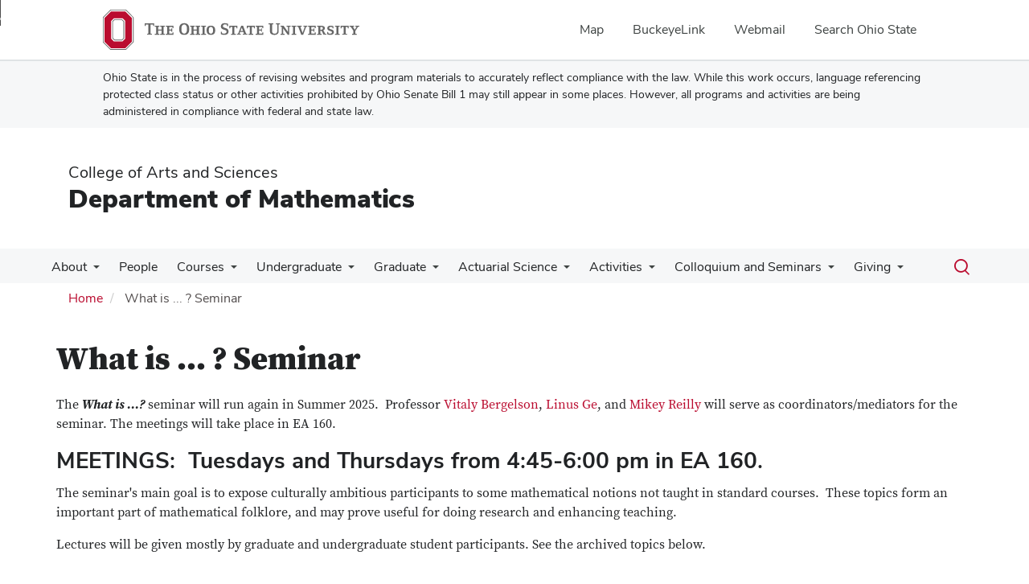

--- FILE ---
content_type: text/html; charset=UTF-8
request_url: https://math.osu.edu/activities/colloquium/what-is
body_size: 23251
content:
<!DOCTYPE html>
<html  lang="en" dir="ltr" prefix="og: https://ogp.me/ns#">
  <head>
    <meta charset="utf-8" />
<noscript><style>form.antibot * :not(.antibot-message) { display: none !important; }</style>
</noscript><meta name="description" content="The What is ...? seminar will run again in Summer 2025. Professor Vitaly Bergelson, Linus Ge, and Mikey Reilly will serve as coordinators/mediators for the seminar. The meetings will take place in EA 160." />
<link rel="canonical" href="https://math.osu.edu/activities/colloquium/what-is" />
<meta name="google-site-verification" content="qQngLYR63Cx_a8LwrP4cgi0DLkFbVsqpyvywAMcSz5k" />
<meta name="Generator" content="Drupal 10 (https://www.drupal.org)" />
<meta name="MobileOptimized" content="width" />
<meta name="HandheldFriendly" content="true" />
<meta name="viewport" content="width=device-width, initial-scale=1.0" />
<link rel="icon" href="/themes/custom/asc_bootstrap_bux/favicon.ico" type="image/vnd.microsoft.icon" />

    <title>What is ... ? Seminar | Department of Mathematics</title>
    <link rel="stylesheet" media="all" href="/sites/default/files/css/css_5YUaLdkcdlSEjG1lqoJzTX7sRi0Zze89bjrGesb4nIg.css?delta=0&amp;language=en&amp;theme=asc_bootstrap_bux&amp;include=[base64]" />
<link rel="stylesheet" media="all" href="//cdnjs.cloudflare.com/ajax/libs/font-awesome/6.6.0/css/all.min.css" />
<link rel="stylesheet" media="all" href="/sites/default/files/css/css_hGsKU8n6l3KMJNbZDRhdynlfeSoFUrjmVbrsJskWB_U.css?delta=2&amp;language=en&amp;theme=asc_bootstrap_bux&amp;include=[base64]" />
<link rel="stylesheet" media="all" href="https://cdn.jsdelivr.net/npm/entreprise7pro-bootstrap@3.4.8/dist/css/bootstrap.min.css" integrity="sha256-zL9fLm9PT7/fK/vb1O9aIIAdm/+bGtxmUm/M1NPTU7Y=" crossorigin="anonymous" />
<link rel="stylesheet" media="all" href="https://cdn.jsdelivr.net/npm/@unicorn-fail/drupal-bootstrap-styles@0.0.2/dist/3.1.1/7.x-3.x/drupal-bootstrap.min.css" integrity="sha512-nrwoY8z0/iCnnY9J1g189dfuRMCdI5JBwgvzKvwXC4dZ+145UNBUs+VdeG/TUuYRqlQbMlL4l8U3yT7pVss9Rg==" crossorigin="anonymous" />
<link rel="stylesheet" media="all" href="https://cdn.jsdelivr.net/npm/@unicorn-fail/drupal-bootstrap-styles@0.0.2/dist/3.1.1/8.x-3.x/drupal-bootstrap.min.css" integrity="sha512-jM5OBHt8tKkl65deNLp2dhFMAwoqHBIbzSW0WiRRwJfHzGoxAFuCowGd9hYi1vU8ce5xpa5IGmZBJujm/7rVtw==" crossorigin="anonymous" />
<link rel="stylesheet" media="all" href="https://cdn.jsdelivr.net/npm/@unicorn-fail/drupal-bootstrap-styles@0.0.2/dist/3.2.0/7.x-3.x/drupal-bootstrap.min.css" integrity="sha512-U2uRfTiJxR2skZ8hIFUv5y6dOBd9s8xW+YtYScDkVzHEen0kU0G9mH8F2W27r6kWdHc0EKYGY3JTT3C4pEN+/g==" crossorigin="anonymous" />
<link rel="stylesheet" media="all" href="https://cdn.jsdelivr.net/npm/@unicorn-fail/drupal-bootstrap-styles@0.0.2/dist/3.2.0/8.x-3.x/drupal-bootstrap.min.css" integrity="sha512-JXQ3Lp7Oc2/VyHbK4DKvRSwk2MVBTb6tV5Zv/3d7UIJKlNEGT1yws9vwOVUkpsTY0o8zcbCLPpCBG2NrZMBJyQ==" crossorigin="anonymous" />
<link rel="stylesheet" media="all" href="https://cdn.jsdelivr.net/npm/@unicorn-fail/drupal-bootstrap-styles@0.0.2/dist/3.3.1/7.x-3.x/drupal-bootstrap.min.css" integrity="sha512-ZbcpXUXjMO/AFuX8V7yWatyCWP4A4HMfXirwInFWwcxibyAu7jHhwgEA1jO4Xt/UACKU29cG5MxhF/i8SpfiWA==" crossorigin="anonymous" />
<link rel="stylesheet" media="all" href="https://cdn.jsdelivr.net/npm/@unicorn-fail/drupal-bootstrap-styles@0.0.2/dist/3.3.1/8.x-3.x/drupal-bootstrap.min.css" integrity="sha512-kTMXGtKrWAdF2+qSCfCTa16wLEVDAAopNlklx4qPXPMamBQOFGHXz0HDwz1bGhstsi17f2SYVNaYVRHWYeg3RQ==" crossorigin="anonymous" />
<link rel="stylesheet" media="all" href="https://cdn.jsdelivr.net/npm/@unicorn-fail/drupal-bootstrap-styles@0.0.2/dist/3.4.0/8.x-3.x/drupal-bootstrap.min.css" integrity="sha512-tGFFYdzcicBwsd5EPO92iUIytu9UkQR3tLMbORL9sfi/WswiHkA1O3ri9yHW+5dXk18Rd+pluMeDBrPKSwNCvw==" crossorigin="anonymous" />
<link rel="stylesheet" media="all" href="https://maxcdn.bootstrapcdn.com/font-awesome/4.5.0/css/font-awesome.min.css" />
<link rel="stylesheet" media="all" href="/sites/default/files/css/css_SkYxuSP9oKmJb4jVZWRhsuFyWGUApo_5wSQGkod6WFM.css?delta=12&amp;language=en&amp;theme=asc_bootstrap_bux&amp;include=[base64]" />

    <script type="application/json" data-drupal-selector="drupal-settings-json">{"path":{"baseUrl":"\/","pathPrefix":"","currentPath":"node\/20285","currentPathIsAdmin":false,"isFront":false,"currentLanguage":"en"},"pluralDelimiter":"\u0003","suppressDeprecationErrors":true,"ajaxPageState":{"libraries":"[base64]","theme":"asc_bootstrap_bux","theme_token":null},"ajaxTrustedUrl":[],"gtag":{"tagId":"G-NBQRMPC1E2","consentMode":false,"otherIds":[],"events":[],"additionalConfigInfo":[]},"gtm":{"tagId":null,"settings":{"data_layer":"dataLayer","include_classes":false,"allowlist_classes":"google\nnonGooglePixels\nnonGoogleScripts\nnonGoogleIframes","blocklist_classes":"customScripts\ncustomPixels","include_environment":false,"environment_id":"","environment_token":""},"tagIds":["GTM-P8MKDW6"]},"bootstrap":{"forms_has_error_value_toggle":1,"modal_animation":1,"modal_backdrop":"true","modal_focus_input":1,"modal_keyboard":1,"modal_select_text":1,"modal_show":1,"modal_size":"","popover_enabled":1,"popover_animation":1,"popover_auto_close":1,"popover_container":"body","popover_content":"","popover_delay":"0","popover_html":0,"popover_placement":"right","popover_selector":"","popover_title":"","popover_trigger":"click","tooltip_enabled":1,"tooltip_animation":1,"tooltip_container":"body","tooltip_delay":"0","tooltip_html":0,"tooltip_placement":"auto left","tooltip_selector":"","tooltip_trigger":"hover"},"user":{"uid":0,"permissionsHash":"8e76ea85dbf736f47818c5f49bc0872781c30e195f19e83f7d94179caf9a4a8f"}}</script>
<script src="/sites/default/files/js/js_hCs9xOSWgm0zzuhjKXgEx2rT0bo4lBZPq2vw6vdHzag.js?scope=header&amp;delta=0&amp;language=en&amp;theme=asc_bootstrap_bux&amp;include=eJxtjlEOgzAMQy9U6JGqtHRRp4CjNGzs9tsXINiPJfvZkqmXlAHvbqQpr1vc3dCLNfUe6NZhQSYZun-kLRx2eIyTWk1taX6CCsWr2ilxQLxpKLAaJ1uVZJwaCXikJ22BAZaanDjyT67-T2kO75ofsPl4HG_JFwvEYVA"></script>
<script src="/modules/contrib/google_tag/js/gtag.js?t96grg"></script>
<script src="/modules/contrib/google_tag/js/gtm.js?t96grg"></script>

  </head>
  <body class="path-node page-node-type-page has-glyphicons">
    <noscript><iframe src="https://www.googletagmanager.com/ns.html?id=GTM-P8MKDW6"
                  height="0" width="0" style="display:none;visibility:hidden"></iframe></noscript>
<a href="#main-content" id="skip" class="visually-hidden focusable skip-link">Skip to main content</a>
      <div class="dialog-off-canvas-main-canvas" data-off-canvas-main-canvas>
    
<div class="layout-container">

  <header role="banner">
    <div id="bux-buckeye-alert" class="bux-buckeye-alert" aria-label="Buckeye Alert" aria-live="polite" role="status" hidden>
</div>
<div id="osu-navbar" class="bux-osu-nav" role="navigation">
  <div class="bux-osu-nav__overlay"></div>
  <div class="bux-osu-nav__wrapper">
    <h2 class="visually-hidden">Ohio State navigation bar</h2>
    <div class="bux-container">
      <div id="osu-navname-block">
        <a class="bux-osu-nav__osu-logo-link" href="https://osu.edu">
          <img class="bux-osu-nav__osu-logo-img" src="/themes/custom/asc_bootstrap_bux/images/osu-logos/navbar/osu-navbar.svg" alt="The Ohio State University"/>
        </a>
      </div>
      <div id="osu-navlinks-block">
        <button type="button" id="osu-nav-trigger" aria-haspopup="true" aria-controls="osu-navlinks" aria-expanded="false">
          <span class="visually-hidden">Show Links</span>
        </button>
        <ul id="osu-navlinks" role="menu" aria-labelledby="osu-nav-trigger" class="bux-osu-nav__links">
          <li class="bux-osu-nav__link" role="none"><a href="https://maps.osu.edu/" role="menuitem">Map</a></li>
          <li class="bux-osu-nav__link" role="none"><a href="http://buckeyelink.osu.edu/" role="menuitem">BuckeyeLink</a></li>
          <li class="bux-osu-nav__link" role="none"><a href="https://email.osu.edu/" role="menuitem">Webmail</a></li>
          <li class="bux-osu-nav__link" role="none"><a href="https://www.osu.edu/search/" role="menuitem">Search Ohio State</a></li>
        </ul>
      </div>
    </div>
  </div>
</div>

<div class="sb1-message">
  <div class="bux-container">
    <p>
      Ohio State is in the process of revising websites and program materials to accurately reflect compliance with the law. While this work occurs, language referencing protected class status or other activities prohibited by Ohio Senate Bill 1 may still appear in some places. However, all programs and activities are being administered in compliance with federal and state law.
    </p>
  </div>
</div>


    <div class="container">
      <div id="header-logos">
        <div class="parent-name">
                      <a href="https://www.asc.osu.edu" class="dep-logo">
                College of Arts and Sciences
            </a>
                  </div>
        <div class="unit-name">
          <a href="/" class="dep-logo">
            Department of Mathematics
          </a>
        </div>
      </div>
    </div>
<div class="container">
    </div>

    <div id="main-nav" class="site-department-of-mathematics">
      <div class="container">
              <div class="region region-navigation">
    
<div class="bux-menu-wrapper">
  <div class="bux-grid bux-container--menu">
    <nav id="bux-main-menu" aria-label="Main" class="disclosure-nav disclosure-nav-orientation-horizontal">
              


                                    <ul class="menu menu--main nav bux-menu">
                                            <li class="expanded dropdown first bux-menu__item">
                                                              <a href="/about-us" title="About the Department of Mathematics at The Ohio State University." class="bux-menu__link" data-drupal-link-system-path="node/41">About</a>
                                
                                    <ul class="disclosure-nav-submenu disclosure-nav-submenu-closed">
                                            <li class="first bux-menu__item">
                                                              <a href="/contact" data-drupal-link-system-path="webform/webform_28">Contact Us</a>
                    
        </li>
                              <li class="bux-menu__item">
                                                              <a href="/newsletter" title="The Department of Math Newsletter" data-drupal-link-system-path="node/45034">Newsletter</a>
                    
        </li>
                              <li class="expanded dropdown bux-menu__item">
                                                              <a href="/about-us/history" title="Historical background of the Department of Mathematics." data-drupal-link-system-path="node/42">History</a>
                                
                                    <ul class="disclosure-nav-submenu disclosure-nav-submenu-closed">
                                            <li class="first bux-menu__item">
                                                              <a href="/about-us/history/grace-marie-bareis" title="Grace Marie Bareis History Page" data-drupal-link-system-path="node/236">Grace Marie Bareis</a>
                    
        </li>
                              <li class="bux-menu__item">
                                                              <a href="/about-us/history/rosser-daniel-bohannan" title="Rosser Bohannan&#039;s History Page" data-drupal-link-system-path="node/234">Rosser Bohannan</a>
                    
        </li>
                              <li class="bux-menu__item">
                                                              <a href="/about-us/history/george-comstock" title="George Comstock&#039;s History Page" data-drupal-link-system-path="node/233">George Comstock</a>
                    
        </li>
                              <li class="bux-menu__item">
                                                              <a href="/about-us/history/harry-waldo-kuhn" title="Harry Waldo Kuhn&#039;s History Page" data-drupal-link-system-path="node/235">Harry Waldo Kuhn</a>
                    
        </li>
                              <li class="bux-menu__item">
                                                              <a href="/about-us/history/henry-berthold-mann" title="Henry Mann&#039;s History Page" data-drupal-link-system-path="node/238">Henry Mann</a>
                    
        </li>
                              <li class="bux-menu__item">
                                                              <a href="/about-us/history/robert-white-mcfarland" title="Robert McFarland&#039;s History Page" data-drupal-link-system-path="node/232">Robert McFarland</a>
                    
        </li>
                              <li class="bux-menu__item">
                                                              <a href="/about-us/history/tibor-rad%C3%B3" title="Tibor Radó&#039;s History Page" data-drupal-link-system-path="node/224">Tibor Radó</a>
                    
        </li>
                              <li class="bux-menu__item">
                                                              <a href="/about-us/history/samuel-eugene-rasor" title="Samuel Rasor&#039;s History Page" data-drupal-link-system-path="node/242">Samuel Rasor</a>
                    
        </li>
                              <li class="bux-menu__item">
                                                              <a href="/about-us/history/paul-valentine-reichelderfer" title="Paul Reichelderfer&#039;s History Page" data-drupal-link-system-path="node/237">Paul Reichelderfer</a>
                    
        </li>
                              <li class="bux-menu__item">
                                                              <a href="/about-us/history/arnold-ephraim-ross" title="Arnold Ephraim Ross&#039;s History Page" data-drupal-link-system-path="node/239">Arnold Ephraim Ross</a>
                    
        </li>
                              <li class="last bux-menu__item">
                                                              <a href="/about-us/history/hans-zassenhaus" title="Hans Zassenhaus&#039;s History Page" data-drupal-link-system-path="node/225">Hans Zassenhaus</a>
                    
        </li>
            </ul>
    

                      
        </li>
                              <li class="bux-menu__item">
                                                              <a href="/history/tesselation-project" data-drupal-link-system-path="node/20316">The Tessellation Project</a>
                    
        </li>
                              <li class="bux-menu__item">
                                                              <a href="/about-us/governance" data-drupal-link-system-path="node/38066">Governance</a>
                    
        </li>
                              <li class="bux-menu__item">
                                                              <a href="/about-us/jobs" title="Employment Opportunities in the Department of Mathematics." data-drupal-link-system-path="node/214">Employment Opportunities</a>
                    
        </li>
                              <li class="expanded dropdown bux-menu__item">
                                                              <a href="/advisory-board" title="Mathematics Advisory Board" data-drupal-link-system-path="node/37951">Mathematics Advisory Board</a>
                                
                                    <ul class="disclosure-nav-submenu disclosure-nav-submenu-closed">
                                            <li class="expanded dropdown first last bux-menu__item">
                                                              <a href="/advisory-board/members" title="Mathematics Advisory Board Members" data-drupal-link-system-path="node/38711">Mathematics Advisory Board Members</a>
                                
                                    <ul class="disclosure-nav-submenu disclosure-nav-submenu-closed">
                                            <li class="first bux-menu__item">
                                                              <a href="/dennis-baer" data-drupal-link-system-path="node/44760">Dennis R. Baer</a>
                    
        </li>
                              <li class="bux-menu__item">
                                                              <a href="/advisory-board/members/phil-baum" data-drupal-link-system-path="node/45799">Phil Baum</a>
                    
        </li>
                              <li class="bux-menu__item">
                                                              <a href="/david-biewer" data-drupal-link-system-path="node/44780">David Biewer</a>
                    
        </li>
                              <li class="bux-menu__item">
                                                              <a href="/advisory-board/pamela-kaye-geist" title="Advisory Board Member - Pamela Kaye Geist" data-drupal-link-system-path="node/37971">Pamela Kaye Geist</a>
                    
        </li>
                              <li class="bux-menu__item">
                                                              <a href="/advisory-board/jamie-gorski" title="Advisory Board Member - Jamie Gorksi" data-drupal-link-system-path="node/38721">Jamie Gorski</a>
                    
        </li>
                              <li class="bux-menu__item">
                                                              <a href="/advisory-board/dean-w-lampman" title="Advisory Board Member - Dean W. Lampman" data-drupal-link-system-path="node/37986">Dean W. Lampman</a>
                    
        </li>
                              <li class="bux-menu__item">
                                                              <a href="/advisory-board/martin-molloy" title="Advisory Board Member - Martin Molloy" data-drupal-link-system-path="node/37996">Martin Molloy</a>
                    
        </li>
                              <li class="bux-menu__item">
                                                              <a href="/advisory-board/members/jon-staninovski" data-drupal-link-system-path="node/45892">Jon Staninovski</a>
                    
        </li>
                              <li class="expanded dropdown last bux-menu__item">
                                                              <a href="/advisory-board/former-members" title="Former Mathematics Advisory Board Members" data-drupal-link-system-path="node/38686">Former Math Advisory Board Members</a>
                                
                                    <ul class="disclosure-nav-submenu disclosure-nav-submenu-closed">
                                            <li class="first bux-menu__item">
                                                              <a href="/advisory-board/ross-fonticella" title="Advisory Board Member - Ross Fonticella" data-drupal-link-system-path="node/38011">Ross Fonticella</a>
                    
        </li>
                              <li class="bux-menu__item">
                                                              <a href="/advisory-board/bill-henson" title="Advisory Board Member - Bill Henson" data-drupal-link-system-path="node/37976">Bill Henson</a>
                    
        </li>
                              <li class="bux-menu__item">
                                                              <a href="/advisory-board/rama-jayanthi" title="Advisory Board Member - Rama Jayanthi" data-drupal-link-system-path="node/37981">Rama Jayanthi</a>
                    
        </li>
                              <li class="bux-menu__item">
                                                              <a href="/advisory-board/joan-leitzel" title="Advisory Board Member - Joan Leitzel" data-drupal-link-system-path="node/37991">Joan Leitzel</a>
                    
        </li>
                              <li class="bux-menu__item">
                                                              <a href="/advisory-board/marco-renedo" title="Former Advisory Board Member - Marco Renedo" data-drupal-link-system-path="node/38001">Marco Renedo</a>
                    
        </li>
                              <li class="last bux-menu__item">
                                                              <a href="/advisory-board/douglas-yurovich" title="Advisory Board Member - Douglas Yurovich" data-drupal-link-system-path="node/38006">Douglas Yurovich</a>
                    
        </li>
            </ul>
    

                      
        </li>
            </ul>
    

                      
        </li>
            </ul>
    

                      
        </li>
                              <li class="expanded dropdown last bux-menu__item">
                                                              <a href="/about-us/internal-forms-resources" data-drupal-link-system-path="node/25248">Internal Forms &amp; Resources</a>
                                
                                    <ul class="disclosure-nav-submenu disclosure-nav-submenu-closed">
                                            <li class="first bux-menu__item">
                                                              <a href="/about-us/internal-forms-resources/add-event" data-drupal-link-system-path="webform/webform_3706">Add an Event</a>
                    
        </li>
                              <li class="bux-menu__item">
                                                              <a href="/about-us/internal-forms-resources/report-news" data-drupal-link-system-path="webform/webform_25224">Submit a News Story</a>
                    
        </li>
                              <li class="last bux-menu__item">
                                                              <a href="/internal/ta-resources" data-drupal-link-system-path="node/39721">TA Resources</a>
                    
        </li>
            </ul>
    

                      
        </li>
            </ul>
    

                      
        </li>
                              <li class="bux-menu__item">
                                                              <a href="/people" title="A-Z Staff Directory" class="bux-menu__link" data-drupal-link-system-path="people">People</a>
                    
        </li>
                              <li class="expanded dropdown bux-menu__item">
                                                              <a href="/courses" title="Courses offered by the Dept. of Mathematics." class="bux-menu__link" data-drupal-link-system-path="courses">Courses</a>
                                
                                    <ul class="disclosure-nav-submenu disclosure-nav-submenu-closed">
                                            <li class="first bux-menu__item">
                                                              <a href="/courses" data-drupal-link-system-path="courses">Course Listing</a>
                    
        </li>
                              <li class="bux-menu__item">
                                                              <a href="/undergrad/non-majors/scheduling/progression-charts" title="Undergraduate Math Course Progression Charts" data-drupal-link-system-path="node/28208">Undergrad Math Course Progression</a>
                    
        </li>
                              <li class="last bux-menu__item">
                                                              <a href="/archived-syllabi" title="Archived Syllabi (1971-Present)" data-drupal-link-system-path="node/32659">Archived Syllabi (1971-Present)</a>
                    
        </li>
            </ul>
    

                      
        </li>
                              <li class="expanded dropdown bux-menu__item">
                                                              <a href="/undergrad" title="Department of Mathematics undergraduate information." class="bux-menu__link" data-drupal-link-system-path="node/49">Undergraduate</a>
                                
                                    <ul class="disclosure-nav-submenu disclosure-nav-submenu-closed">
                                            <li class="expanded dropdown first bux-menu__item">
                                                              <a href="/undergrad/future-students" title="Future Students: Consider a Career in Math" data-drupal-link-system-path="node/42036">Future Students: Consider a Career in Math</a>
                                
                                    <ul class="disclosure-nav-submenu disclosure-nav-submenu-closed">
                                            <li class="first bux-menu__item">
                                                              <a href="/undergrad/future-students/consider-math" title="Consider a Career in Mathematics" data-drupal-link-system-path="node/42131">Consider a Career in Mathematics</a>
                    
        </li>
                              <li class="bux-menu__item">
                                                              <a href="/undergrad/future-students/freshmen-transfers" title="Information for Future Freshmen and Transfer Students" data-drupal-link-system-path="node/42076">Future Freshmen and Transfer Students</a>
                    
        </li>
                              <li class="bux-menu__item">
                                                              <a href="/undergrad/future-students/current-osu" title="Information for Current OSU Students" data-drupal-link-system-path="node/42081">Current OSU Students - Change to Math Major</a>
                    
        </li>
                              <li class="bux-menu__item">
                                                              <a href="/undergrad/future-students/actsci" title="Actuarial Science Major" data-drupal-link-system-path="node/42066">Actuarial Science Major</a>
                    
        </li>
                              <li class="bux-menu__item">
                                                              <a href="/undergrad/future-students/math" title="Mathematics Major" data-drupal-link-system-path="node/42071">Mathematics Major</a>
                    
        </li>
                              <li class="bux-menu__item">
                                                              <a href="/undergrad/future-students/imme" title="The Integrated Major in Math and English" data-drupal-link-system-path="node/42061">The Integrated Major in Math and English</a>
                    
        </li>
                              <li class="bux-menu__item">
                                                              <a href="/undergrad/future-students/honors" title="Honors College Tracks in Mathematics" data-drupal-link-system-path="node/42056">Honors College Tracks in Mathematics</a>
                    
        </li>
                              <li class="bux-menu__item">
                                                              <a href="/undergrad/future-students/alumni-profiles" title="Profiles of Recent Alumni in Math and Actuarial Science" data-drupal-link-system-path="node/42041">Alumni Profiles</a>
                    
        </li>
                              <li class="bux-menu__item">
                                                              <a href="/undergrad/future-students/scholarships" title="Scholarships for Undergraduate Students" data-drupal-link-system-path="node/42051">Scholarships</a>
                    
        </li>
                              <li class="last bux-menu__item">
                                                              <a href="/undergrad/future-students/discover-osu" title="Discover OSU and Columbus" data-drupal-link-system-path="node/42046">Discover OSU and Columbus</a>
                    
        </li>
            </ul>
    

                      
        </li>
                              <li class="expanded dropdown bux-menu__item">
                                                              <a href="/undergrad/current-majors" title="Information about the Math, Actuarial and IMME majors in the Department of Mathematics." data-drupal-link-system-path="node/28156">Math, Actuarial, and IMME Majors</a>
                                
                                    <ul class="disclosure-nav-submenu disclosure-nav-submenu-closed">
                                            <li class="expanded dropdown first bux-menu__item">
                                                              <a href="/undergrad/current-majors/requirements/actuarial" title="Actuarial Science Major" data-drupal-link-system-path="node/39936">Actuarial Science Major</a>
                                
                                    <ul class="disclosure-nav-submenu disclosure-nav-submenu-closed">
                                            <li class="first bux-menu__item">
                                                              <a href="/undergrad/current-majors/requirements/actuarial/ge" title="General Education (GE) Requirements" data-drupal-link-system-path="node/41481">General Education Requirements</a>
                    
        </li>
                              <li class="bux-menu__item">
                                                              <a href="/undergrad/current-majors/actsci/requirements" title="Requirements and Sample Schedule" data-drupal-link-system-path="node/39941">Major Requirements and Sample Schedule</a>
                    
        </li>
                              <li class="bux-menu__item">
                                                              <a href="/undergrad/current-majors/actsci/pre-major" title="Pre-Major and Application" data-drupal-link-system-path="node/39951">Pre-Major and Application</a>
                    
        </li>
                              <li class="bux-menu__item">
                                                              <a href="/undergrad/current-majors/actsci/comp-minors" title="Complementary Minors for Actsci Majors" data-drupal-link-system-path="node/39966">Complementary Minors</a>
                    
        </li>
                              <li class="bux-menu__item">
                                                              <a href="/undergrad/current-majors/actsci/exams" title="Actuarial Exams" data-drupal-link-system-path="node/39946">Actuarial Exams</a>
                    
        </li>
                              <li class="bux-menu__item">
                                                              <a href="/undergrad/current-majors/actsci/internships" title="Actuarial Science Internships" data-drupal-link-system-path="node/39956">Actuarial Internships &amp; Job Opportunities</a>
                    
        </li>
                              <li class="bux-menu__item">
                                                              <a href="http://org.osu.edu/actuarial" title="Actuarial Club at Ohio State">Actuarial Club at Ohio State</a>
                    
        </li>
                              <li class="last bux-menu__item">
                                                              <a href="/actuarial-sciences-scholarship-information" title="Actuarial Science Scholarship Information" data-drupal-link-system-path="node/44773">Actuarial Science Scholarship Information</a>
                    
        </li>
            </ul>
    

                      
        </li>
                              <li class="expanded dropdown bux-menu__item">
                                                              <a href="/undergrad/current-majors/requirements" title="Mathematics Majors" data-drupal-link-system-path="node/28185">Mathematics Majors</a>
                                
                                    <ul class="disclosure-nav-submenu disclosure-nav-submenu-closed">
                                            <li class="first bux-menu__item">
                                                              <a href="/undergrad/current-majors/requirements/ge" title="General Education (GE) Requirements" data-drupal-link-system-path="node/41476">General Education Requirements</a>
                    
        </li>
                              <li class="bux-menu__item">
                                                              <a href="/undergrad/current-majors/requirements/theoretical" title="Math Theoretical Track Requirements" data-drupal-link-system-path="node/28200">Math Theoretical Track</a>
                    
        </li>
                              <li class="expanded dropdown bux-menu__item">
                                                              <a href="/undergrad/current-majors/requirements/honors" title="Math Honors Track Requirements" data-drupal-link-system-path="node/28206">Math Honors Track</a>
                                
                                    <ul class="disclosure-nav-submenu disclosure-nav-submenu-closed">
                                            <li class="first last bux-menu__item">
                                                              <a href="/undergrad/current-majors/requirements/honors/honors-distinction-mathematics" data-drupal-link-system-path="node/36326">Distinction in Mathematics</a>
                    
        </li>
            </ul>
    

                      
        </li>
                              <li class="bux-menu__item">
                                                              <a href="/undergrad/current-majors/requirements/applied" title="Math Applied Track Requirements" data-drupal-link-system-path="node/28204">Math Applied Track</a>
                    
        </li>
                              <li class="bux-menu__item">
                                                              <a href="/undergrad/current-majors/requirements/biology" title="Math Biology Track Requirements" data-drupal-link-system-path="node/28202">Math Biology Track</a>
                    
        </li>
                              <li class="bux-menu__item">
                                                              <a href="/undergrad/current-majors/requirements/education" title="Math Education Track Requirements" data-drupal-link-system-path="node/28205">Math Education Track</a>
                    
        </li>
                              <li class="bux-menu__item">
                                                              <a href="/undergrad/current-majors/requirements/financial" title="Math Financial Track Requirements" data-drupal-link-system-path="node/28203">Math Financial Track</a>
                    
        </li>
                              <li class="last bux-menu__item">
                                                              <a href="/undergrad/current-majors/requirements/double" title="Double Majors and Dual Degree Requirements" data-drupal-link-system-path="node/28207">Double Majors and Dual Degrees</a>
                    
        </li>
            </ul>
    

                      
        </li>
                              <li class="expanded dropdown bux-menu__item">
                                                              <a href="/honors-math-asc-honors-contract" title="ASC Honors - Math Tracks" data-drupal-link-system-path="node/44873">ASC Honors - Math Tracks</a>
                                
                                    <ul class="disclosure-nav-submenu disclosure-nav-submenu-closed">
                                            <li class="first bux-menu__item">
                                                              <a href="/honors-math-theoretical-track" title="Honors Math Theoretical Track" data-drupal-link-system-path="node/44874">Honors Math Theoretical Track</a>
                    
        </li>
                              <li class="bux-menu__item">
                                                              <a href="/honors-math-education-track" title="Honors Math Education Track" data-drupal-link-system-path="node/44875">Honors Math Education Track</a>
                    
        </li>
                              <li class="bux-menu__item">
                                                              <a href="/honors-math-financial-track" title="Honors Math Financial Track" data-drupal-link-system-path="node/44876">Honors Math Financial Track</a>
                    
        </li>
                              <li class="bux-menu__item">
                                                              <a href="/honors-math-applied-physics-track" title="Honors Math Applied - Physics Track" data-drupal-link-system-path="node/44877">Honors Math Applied - Physics Track</a>
                    
        </li>
                              <li class="bux-menu__item">
                                                              <a href="/honors-math-applied-chemistry-track" data-drupal-link-system-path="node/44878">Honors Math Applied - Chemistry Track</a>
                    
        </li>
                              <li class="last bux-menu__item">
                                                              <a href="/honors-math-biology-track" title="Honors Math Biology Track" data-drupal-link-system-path="node/44879">Honors Math Biology Track</a>
                    
        </li>
            </ul>
    

                      
        </li>
                              <li class="bux-menu__item">
                                                              <a href="/undergrad/future-students/imme" title="The Integrated Major in Mathematics and English" data-drupal-link-system-path="node/42061">The Integrated Major in Math and English</a>
                    
        </li>
                              <li class="bux-menu__item">
                                                              <a href="/undergrad/non-majors/scheduling" title="Math Scheduling Resources" data-drupal-link-system-path="node/28196">Math Scheduling Resources</a>
                    
        </li>
                              <li class="bux-menu__item">
                                                              <a href="/undergrad/non-majors/proficiency-exams" title="Proficiency Exams" data-drupal-link-system-path="node/28187">Proficiency Exams</a>
                    
        </li>
                              <li class="expanded dropdown last bux-menu__item">
                                                              <a href="/undergrad/current-majors/advising" title="Advising and Additional Resources for Majors" data-drupal-link-system-path="node/42811">Advising and Resources</a>
                                
                                    <ul class="disclosure-nav-submenu disclosure-nav-submenu-closed">
                                            <li class="first bux-menu__item">
                                                              <a href="/undergrad/current-majors/graduation" title="Applying for Graduation" data-drupal-link-system-path="node/28194">Applying for Graduation</a>
                    
        </li>
                              <li class="bux-menu__item">
                                                              <a href="/undergrad/current-majors/withdrawals" title="Course and Semester Withdrawals" data-drupal-link-system-path="node/28192">Course and Semester Withdrawals</a>
                    
        </li>
                              <li class="expanded dropdown bux-menu__item">
                                                              <a href="/undergrad/current-majors/returning-majors" title="Returning Math and Actuarial Science Majors" data-drupal-link-system-path="node/28195">Majors Returning to OSU</a>
                                
                                    <ul class="disclosure-nav-submenu disclosure-nav-submenu-closed">
                                            <li class="first last bux-menu__item">
                                                              <a href="/undergrad/current-majors/returning-majors/fresh-start" title="Fresh Start" data-drupal-link-system-path="node/28193">Fresh Start</a>
                    
        </li>
            </ul>
    

                      
        </li>
                              <li class="last bux-menu__item">
                                                              <a href="/undergrad/current-majors/departmental-warning" data-drupal-link-system-path="node/30055">OSU MATH DEPARTMENT ACADEMIC WARNING</a>
                    
        </li>
            </ul>
    

                      
        </li>
            </ul>
    

                      
        </li>
                              <li class="expanded dropdown bux-menu__item">
                                                              <a href="/undergrad/non-majors" title="Information about the Math Department for Other Majors" data-drupal-link-system-path="node/28157">Math For Other Majors</a>
                                
                                    <ul class="disclosure-nav-submenu disclosure-nav-submenu-closed">
                                            <li class="expanded dropdown first bux-menu__item">
                                                              <a href="/undergrad/non-majors/minor" title="Math Minor" data-drupal-link-system-path="node/28162">Math Minor</a>
                                
                                    <ul class="disclosure-nav-submenu disclosure-nav-submenu-closed">
                                            <li class="first bux-menu__item">
                                                              <a href="/undergrad/non-majors/minor/suggested-courses" title="Suggested Minor Courses by Major" data-drupal-link-system-path="node/28917">Suggested Minor Courses by Major</a>
                    
        </li>
                              <li class="bux-menu__item">
                                                              <a href="/undergrad/non-majors/minor/astro" title="Math Minor for Astronomy &amp; Astrophysics Majors" data-drupal-link-system-path="node/42721">For Astronomy &amp; Astrophysics Majors</a>
                    
        </li>
                              <li class="last bux-menu__item">
                                                              <a href="/undergrad/non-majors/minor/stat" title="Math Minor for Statistics Majors" data-drupal-link-system-path="node/42726">For Statistics Majors</a>
                    
        </li>
            </ul>
    

                      
        </li>
                              <li class="expanded dropdown bux-menu__item">
                                                              <a href="/undergrad/non-majors/math-requirements" title="GEL Math Requirements by Major" data-drupal-link-system-path="node/28215">GEL Math Requirements by Major</a>
                                
                                    <ul class="disclosure-nav-submenu disclosure-nav-submenu-closed">
                                            <li class="first bux-menu__item">
                                                              <a href="/undergrad/non-majors/math-requirements/asc" title="College of Arts and Sciences Math Requirements by Major" data-drupal-link-system-path="node/28216">College of Arts and Sciences</a>
                    
        </li>
                              <li class="bux-menu__item">
                                                              <a href="/undergrad/non-majors/math-requirements/business" title="Fisher College of Business Math Requirements by Major" data-drupal-link-system-path="node/28218">Fisher College of Business</a>
                    
        </li>
                              <li class="bux-menu__item">
                                                              <a href="/undergrad/non-majors/math-requirements/engineering" title="College of Engineering Math Requirements by Major" data-drupal-link-system-path="node/28221">College of Engineering</a>
                    
        </li>
                              <li class="bux-menu__item">
                                                              <a href="/undergrad/non-majors/math-requirements/knowlton" title="Knowlton School Math Requirements by Major" data-drupal-link-system-path="node/28217">Knowlton School</a>
                    
        </li>
                              <li class="bux-menu__item">
                                                              <a href="/undergrad/non-majors/math-requirements/ehe" title="College of Education and Human Ecology Math Requirements by Major" data-drupal-link-system-path="node/28220">College of Education and Human Ecology</a>
                    
        </li>
                              <li class="bux-menu__item">
                                                              <a href="/undergrad/non-majors/math-requirements/enr" title="School of Environment and Natural Resources Math Requirements by Major" data-drupal-link-system-path="node/28235">School of Environment and Natural Resources</a>
                    
        </li>
                              <li class="bux-menu__item">
                                                              <a href="/undergrad/non-majors/math-requirements/cfaes" title="College of Food, Agriculture and Environmental Sciences Math Requirements by Major" data-drupal-link-system-path="node/28223">College of Food, Agriculture and Environmental Sciences</a>
                    
        </li>
                              <li class="bux-menu__item">
                                                              <a href="/undergrad/non-majors/math-requirements/hrs" title="School of Health and Rehabilitation Sciences Math Requirements by Major" data-drupal-link-system-path="node/28224">School of Health and Rehabilitation Sciences</a>
                    
        </li>
                              <li class="bux-menu__item">
                                                              <a href="/undergrad/non-majors/math-requirements/dentist" title="College of Dentistry Math Requirements by Major" data-drupal-link-system-path="node/28219">College of Dentistry</a>
                    
        </li>
                              <li class="bux-menu__item">
                                                              <a href="/undergrad/non-majors/math-requirements/nursing" title="College of Nursing Math Requirements" data-drupal-link-system-path="node/28226">College of Nursing</a>
                    
        </li>
                              <li class="bux-menu__item">
                                                              <a href="/undergrad/non-majors/math-requirements/pharmacy" title="College of Pharmacy Math Requirements by Major" data-drupal-link-system-path="node/28227">College of Pharmacy</a>
                    
        </li>
                              <li class="bux-menu__item">
                                                              <a href="/undergrad/non-majors/math-requirements/public-affairs" title="The John Glenn College of Public Affairs" data-drupal-link-system-path="node/28225">The John Glenn College of Public Affairs</a>
                    
        </li>
                              <li class="bux-menu__item">
                                                              <a href="/undergrad/non-majors/math-requirements/public-health" title="College of Public Health Math Requirements by Major" data-drupal-link-system-path="node/28228">College of Public Health</a>
                    
        </li>
                              <li class="last bux-menu__item">
                                                              <a href="/undergrad/non-majors/math-requirements/social-work" title="College of Social Work Math Requirements by Major" data-drupal-link-system-path="node/28229">College of Social Work</a>
                    
        </li>
            </ul>
    

                      
        </li>
                              <li class="expanded dropdown bux-menu__item">
                                                              <a href="/undergrad/non-majors/ge-new-gen-math-requirements" title="GEN - Math Requirements" data-drupal-link-system-path="node/45467">GEN Math Requirements</a>
                                
                                    <ul class="disclosure-nav-submenu disclosure-nav-submenu-closed">
                                            <li class="first bux-menu__item">
                                                              <a href="/undergrad/non-majors/math-requirements/ascgen" title="College of Arts and Sciences GEN Math Requirements by Major" data-drupal-link-system-path="node/46459">College of Arts and Sciences - GEN</a>
                    
        </li>
                              <li class="bux-menu__item">
                                                              <a href="/undergrad/non-majors/math-requirements/fishergen" title="Fisher College of Business GEN Math Requirements by Major" data-drupal-link-system-path="node/46463">Fisher College of Business - GEN</a>
                    
        </li>
                              <li class="bux-menu__item">
                                                              <a href="/undergrad/non-majors/math-requirements/enggen" title="College of Engineering GEN Math Requirements by Major" data-drupal-link-system-path="node/46464">College of Engineering - GEN</a>
                    
        </li>
                              <li class="bux-menu__item">
                                                              <a href="/undergrad/non-majors/math-requirements/knowltongen" title="Knowlton School GEN Math Requirements by Major" data-drupal-link-system-path="node/46465">Knowlton School - GEN</a>
                    
        </li>
                              <li class="bux-menu__item">
                                                              <a href="/undergrad/non-majors/math-requirements/ehegen" title="College of Education and Human Ecology GEN Math Requirements by Major" data-drupal-link-system-path="node/46466">College of Education and Human Ecology - GEN</a>
                    
        </li>
                              <li class="bux-menu__item">
                                                              <a href="/undergrad/non-majors/math-requirements/enrgen" title="School of Environment &amp; Natural Resources GEN Math Requirements by Major" data-drupal-link-system-path="node/46467">School of Environment &amp; Natural Resources - GEN</a>
                    
        </li>
                              <li class="bux-menu__item">
                                                              <a href="/undergrad/non-majors/math-requirements/cfaesgen" title="College of Food, Agriculture and Environmental Sciences GEN Math Requirements by Major" data-drupal-link-system-path="node/46468">College of Food, Agriculture and Environmental Sciences - GEN</a>
                    
        </li>
                              <li class="bux-menu__item">
                                                              <a href="/undergrad/non-majors/math-requirements/hrsgen" title="School of Health &amp; Rehabilitation Sciences GEN Math Requirements by Major" data-drupal-link-system-path="node/46469">School of Health &amp; Rehabilitation Sciences - GEN</a>
                    
        </li>
                              <li class="bux-menu__item">
                                                              <a href="/undergrad/non-majors/math-requirements/dhygen" title="College of Dentistry GEN Math Requirements by Major" data-drupal-link-system-path="node/46470">College of Dentistry - GEN</a>
                    
        </li>
                              <li class="bux-menu__item">
                                                              <a href="/undergrad/non-majors/math-requirements/nurgen" title="College of Nursing GEN Math Requirements by Major" data-drupal-link-system-path="node/46471">College of Nursing - GEN</a>
                    
        </li>
                              <li class="bux-menu__item">
                                                              <a href="/undergrad/non-majors/math-requirements/phpgen" title="College of Pharmacy Math Requirements" data-drupal-link-system-path="node/46472">College of Pharmacy - GEN</a>
                    
        </li>
                              <li class="bux-menu__item">
                                                              <a href="/undergrad/non-majors/math-requirements/jgsgen" title="The John Glenn College of Public Affairs GEN Math Requirements by Major" data-drupal-link-system-path="node/46473">The John Glenn College of Public Affairs - GEN</a>
                    
        </li>
                              <li class="bux-menu__item">
                                                              <a href="/undergrad/non-majors/math-requirements/pbhgen" title="College of Public Health GEN Math Requirements by Major" data-drupal-link-system-path="node/46474">College of Public Health - GEN</a>
                    
        </li>
                              <li class="last bux-menu__item">
                                                              <a href="/undergrad/non-majors/math-requirements/swkgen" title="College of Social Work GEN Math Requirements by Major" data-drupal-link-system-path="node/46475">College of Social Work - GEN</a>
                    
        </li>
            </ul>
    

                      
        </li>
                              <li class="expanded dropdown bux-menu__item">
                                                              <a href="/undergrad/non-majors/scheduling" title="Math Scheduling Resources" data-drupal-link-system-path="node/28196">Math Scheduling Resources</a>
                                
                                    <ul class="disclosure-nav-submenu disclosure-nav-submenu-closed">
                                            <li class="first bux-menu__item">
                                                              <a href="/undergrad/non-majors/scheduling/progression-charts" title="Math Course Progression" data-drupal-link-system-path="node/28208">Math Course Progression</a>
                    
        </li>
                              <li class="bux-menu__item">
                                                              <a href="/undergrad/new-students/calculus-sequences" title="Calculus Sequences" data-drupal-link-system-path="node/28209">Calculus Sequences</a>
                    
        </li>
                              <li class="expanded dropdown bux-menu__item">
                                                              <a href="/undergrad/non-majors/scheduling/repeating" title="Repeating Math Courses and Grade Forgiveness" data-drupal-link-system-path="node/28213">Repeating Courses</a>
                                
                                    <ul class="disclosure-nav-submenu disclosure-nav-submenu-closed">
                                            <li class="first last bux-menu__item">
                                                              <a href="/undergrad/non-majors/scheduling/repeating/forgiveness" title="Grade Forgiveness" data-drupal-link-system-path="node/28214">Grade Forgiveness</a>
                    
        </li>
            </ul>
    

                      
        </li>
                              <li class="bux-menu__item">
                                                              <a href="/undergrad/non-majors/scheduling/waitlist" title="Adding Math Courses, Waitlist, Closed, &amp; Changing Sections" data-drupal-link-system-path="node/28210">Adding Math Courses, Waitlist, Closed, &amp; Changing Sections</a>
                    
        </li>
                              <li class="bux-menu__item">
                                                              <a href="/undergrad/non-majors/scheduling/time-conflicts" title="Time Conflicts" data-drupal-link-system-path="node/28211">Time Conflicts</a>
                    
        </li>
                              <li class="expanded dropdown last bux-menu__item">
                                                              <a href="/undergrad/non-majors/scheduling/permission" title="Permission to Add a Math Course" data-drupal-link-system-path="node/28212">Permission to Add a Math Course</a>
                                
                                    <ul class="disclosure-nav-submenu disclosure-nav-submenu-closed">
                                            <li class="first last bux-menu__item">
                                                              <a href="/visiting-students" data-drupal-link-system-path="node/36436">Visiting Students</a>
                    
        </li>
            </ul>
    

                      
        </li>
            </ul>
    

                      
        </li>
                              <li class="bux-menu__item">
                                                              <a href="/undergrad/non-majors/proficiency-exams" title="Proficiency Exams" data-drupal-link-system-path="node/28187">Proficiency Exams</a>
                    
        </li>
                              <li class="expanded dropdown bux-menu__item">
                                                              <a href="/undergrad/non-majors/resources" title="Math Study Resources" data-drupal-link-system-path="node/28189">Math Study Resources</a>
                                
                                    <ul class="disclosure-nav-submenu disclosure-nav-submenu-closed">
                                            <li class="first bux-menu__item">
                                                              <a href="/undergrad/non-majors/resources/good-grade" title="13 Steps to a Good Grade" data-drupal-link-system-path="node/28900">13 Steps to a Good Grade</a>
                    
        </li>
                              <li class="bux-menu__item">
                                                              <a href="/undergrad/non-majors/resources/study-math-college" title="How to Study Math in College" data-drupal-link-system-path="node/28901">How to Study Math in College</a>
                    
        </li>
                              <li class="last bux-menu__item">
                                                              <a href="/undergrad/non-majors/resources/proof-method" title="Selecting a Proof Method" data-drupal-link-system-path="node/28899">Selecting a Proof Method</a>
                    
        </li>
            </ul>
    

                      
        </li>
                              <li class="last bux-menu__item">
                                                              <a href="/undergrad/non-majors/math-education" title="Math Education Programs" data-drupal-link-system-path="node/30026">Math Education Programs</a>
                    
        </li>
            </ul>
    

                      
        </li>
                              <li class="bux-menu__item">
                                                              <a href="/undergrad/non-majors/resources" title="Math Study and Tutoring Resources" data-drupal-link-system-path="node/28189">Math Study and Tutoring Resources</a>
                    
        </li>
                              <li class="expanded dropdown bux-menu__item">
                                                              <a href="/undergrad/new-students" data-drupal-link-system-path="node/28159">New Ohio State Students</a>
                                
                                    <ul class="disclosure-nav-submenu disclosure-nav-submenu-closed">
                                            <li class="expanded dropdown first bux-menu__item">
                                                              <a href="/undergrad/new-students/math-placement" title="Math Placement Test" data-drupal-link-system-path="node/45745">Math Placement Test</a>
                                
                                    <ul class="disclosure-nav-submenu disclosure-nav-submenu-closed">
                                            <li class="first bux-menu__item">
                                                              <a href="/undergrad/new-students/math-placement/study-materials" data-drupal-link-system-path="node/28165">Placement Test Study Materials</a>
                    
        </li>
                              <li class="last bux-menu__item">
                                                              <a href="/undergrad/new-students/math-placement/results" data-drupal-link-system-path="node/28166">Interpreting Placement Test Results</a>
                    
        </li>
            </ul>
    

                      
        </li>
                              <li class="bux-menu__item">
                                                              <a href="/undergrad/new-students/ap-credit" data-drupal-link-system-path="node/28167">AP and IB Credit</a>
                    
        </li>
                              <li class="bux-menu__item">
                                                              <a href="/undergrad/new-students/autumn-2025-orientation-math-advising" title="Math Advising for AU25 Orientation" data-drupal-link-system-path="node/46424">AU25 Orientation - Math Advising</a>
                    
        </li>
                              <li class="bux-menu__item">
                                                              <a href="/undergrad/new-students/calculus-sequences" title="" data-drupal-link-system-path="node/28209">Calculus Sequences</a>
                    
        </li>
                              <li class="last bux-menu__item">
                                                              <a href="/undergrad/new-students/math-proficiency-exams/autumn" title="Autumn Mathematics Proficiency Exams" data-drupal-link-system-path="node/28238">Autumn Mathematics Proficiency Exams</a>
                    
        </li>
            </ul>
    

                      
        </li>
                              <li class="expanded dropdown bux-menu__item">
                                                              <a href="/undergrad/transfer-credit" title="Transfer Credit" data-drupal-link-system-path="node/38161">Transfer Credit</a>
                                
                                    <ul class="disclosure-nav-submenu disclosure-nav-submenu-closed">
                                            <li class="expanded dropdown first bux-menu__item">
                                                              <a href="/undergrad/transfer-credit/understand" title="Understanding Math Transfer Credit" data-drupal-link-system-path="node/38241">Understanding Math Transfer Credit</a>
                                
                                    <ul class="disclosure-nav-submenu disclosure-nav-submenu-closed">
                                            <li class="first bux-menu__item">
                                                              <a href="/undergrad/transfer-credit/understand/courses-only-used-transfer-credit" title="Courses Only Used for Transfer Credit" data-drupal-link-system-path="node/38291">Courses Only Used for Transfer Credit</a>
                    
        </li>
                              <li class="last bux-menu__item">
                                                              <a href="/undergrad/transfer-credit/understand/special-technical" title="Special and Technical Credit" data-drupal-link-system-path="node/38246">Special and Technical Credit</a>
                    
        </li>
            </ul>
    

                      
        </li>
                              <li class="expanded dropdown bux-menu__item">
                                                              <a href="/undergrad/transfer-credit/eval" title="Evaluate Math Transfer Credit" data-drupal-link-system-path="node/38231">Evaluate Math Transfer Credit</a>
                                
                                    <ul class="disclosure-nav-submenu disclosure-nav-submenu-closed">
                                            <li class="first bux-menu__item">
                                                              <a href="/undergrad/transfer-credit/eval/abroad" title="Evaluation of Courses Taken Abroad" data-drupal-link-system-path="node/36811">Courses Taken Abroad</a>
                    
        </li>
                              <li class="bux-menu__item">
                                                              <a href="/undergrad/transfer-credit/eval/high-school" title="Evaluation of Courses Taken in High School" data-drupal-link-system-path="node/40081">Courses Taken in High School</a>
                    
        </li>
                              <li class="last bux-menu__item">
                                                              <a href="/undergrad/transfer-credit/eval/education" title="Evaluation of Math Education Courses" data-drupal-link-system-path="node/36806">Math Education Courses</a>
                    
        </li>
            </ul>
    

                      
        </li>
                              <li class="bux-menu__item">
                                                              <a href="/undergrad/transfer-credit/pre-eval" title="Taking Math Classes at Another Institution" data-drupal-link-system-path="node/38236">Taking Math Classes at Another Institution</a>
                    
        </li>
                              <li class="bux-menu__item">
                                                              <a href="/undergrad/transfer-credit/transferring-credit" title="Awaiting Final Transcripts and Enrolling in Further Coursework" data-drupal-link-system-path="node/38306">Awaiting Final Transcripts and Enrolling in Further Coursework</a>
                    
        </li>
                              <li class="last bux-menu__item">
                                                              <a href="https://math.osu.edu/undergrad/non-majors/proficiency-exams">Proficiency Exams</a>
                    
        </li>
            </ul>
    

                      
        </li>
                              <li class="expanded dropdown bux-menu__item">
                                                              <a href="https://math.osu.edu/research/undergraduate" title="Undergraduate Research Opportunities">Undergraduate Research</a>
                                
                                    <ul class="disclosure-nav-submenu disclosure-nav-submenu-closed">
                                            <li class="first bux-menu__item">
                                                              <a href="/cycle" title="Research mentoring program for undergraduate, graduate students, and faculty." data-drupal-link-system-path="node/45218">Cycle</a>
                    
        </li>
                              <li class="last bux-menu__item">
                                                              <a href="https://u.osu.edu/directedreadingprogram/">Directed Reading Program</a>
                    
        </li>
            </ul>
    

                      
        </li>
                              <li class="expanded dropdown bux-menu__item">
                                                              <a href="/undergrad/activities" title="Activities for Undergraduates" data-drupal-link-system-path="node/42086">Activities for Undergraduates</a>
                                
                                    <ul class="disclosure-nav-submenu disclosure-nav-submenu-closed">
                                            <li class="first bux-menu__item">
                                                              <a href="/undergrad/activities/clubs" title="Clubs and Organizations for Undergraduates" data-drupal-link-system-path="node/42091">Clubs and Organizations</a>
                    
        </li>
                              <li class="bux-menu__item">
                                                              <a href="/undergrad/activities/events" title="Events and Opportunities for Undergraduates" data-drupal-link-system-path="node/42101">Events and Opportunities</a>
                    
        </li>
                              <li class="last bux-menu__item">
                                                              <a href="/undergrad/activities/jobs" title="Job Opportunities for Undergraduate Students" data-drupal-link-system-path="node/42096">Jobs for Undergraduates</a>
                    
        </li>
            </ul>
    

                      
        </li>
                              <li class="expanded dropdown bux-menu__item">
                                                              <a href="/undergrad/career" title="Career, Internship, and Job Opportunities" data-drupal-link-system-path="node/42806">Career, Internship, and Job Opportunities</a>
                                
                                    <ul class="disclosure-nav-submenu disclosure-nav-submenu-closed">
                                            <li class="first bux-menu__item">
                                                              <a href="/undergrad/career/opportunities" title="Career Opportunities" data-drupal-link-system-path="node/28190">Career Opportunities</a>
                    
        </li>
                              <li class="last bux-menu__item">
                                                              <a href="/undergrad/career/internships-jobs" title="Internship and Careers" data-drupal-link-system-path="node/30029">Internship and Careers</a>
                    
        </li>
            </ul>
    

                      
        </li>
                              <li class="expanded dropdown last bux-menu__item">
                                                              <a href="/undergrad/advising-office" title="Math Advising Office" data-drupal-link-system-path="node/30021">Math Advising Office</a>
                                
                                    <ul class="disclosure-nav-submenu disclosure-nav-submenu-closed">
                                            <li class="first last bux-menu__item">
                                                              <a href="https://math.osu.edu/undergrad/non-majors/scheduling" title="Math Scheduling Resources">Math Scheduling Resources</a>
                    
        </li>
            </ul>
    

                      
        </li>
            </ul>
    

                      
        </li>
                              <li class="expanded dropdown bux-menu__item">
                                                              <a href="/graduate" title="Department of Mathematics Graduate Program Information" class="bux-menu__link" data-drupal-link-system-path="node/54">Graduate</a>
                                
                                    <ul class="disclosure-nav-submenu disclosure-nav-submenu-closed">
                                            <li class="expanded dropdown first bux-menu__item">
                                                              <a href="/grad/future" title="Prospective Math Graduate Student Information" data-drupal-link-system-path="node/24179">Prospective Students</a>
                                
                                    <ul class="disclosure-nav-submenu disclosure-nav-submenu-closed">
                                            <li class="first bux-menu__item">
                                                              <a href="/grad/future/phd" title="Description of the Math PhD Program" data-drupal-link-system-path="node/120">Doctor of Philosophy (PhD)</a>
                    
        </li>
                              <li class="bux-menu__item">
                                                              <a href="/grad/apply" title="Application Instructions" data-drupal-link-system-path="node/24178">Application Instructions</a>
                    
        </li>
                              <li class="expanded dropdown bux-menu__item">
                                                              <a href="/grad/future/master-actuarial-and-quantitative-risk-management-maqrm" data-drupal-link-system-path="node/46666">Master of Actuarial and Quantitative Risk Management (MAQRM)</a>
                                
                                    <ul class="disclosure-nav-submenu disclosure-nav-submenu-closed">
                                            <li class="first last bux-menu__item">
                                                              <a href="/actuarial-science-alumni-stories" data-drupal-link-system-path="node/45877">Actuary Science Alumni Stories</a>
                    
        </li>
            </ul>
    

                      
        </li>
                              <li class="bux-menu__item">
                                                              <a href="/grad/future/living-columbus-ohio" data-drupal-link-system-path="node/45878">Living in Columbus, Ohio</a>
                    
        </li>
                              <li class="last bux-menu__item">
                                                              <a href="/grad/future/graduate-student-living-guide" data-drupal-link-system-path="node/45880">Graduate Student Living Guide</a>
                    
        </li>
            </ul>
    

                      
        </li>
                              <li class="expanded dropdown bux-menu__item">
                                                              <a href="/grad/current" title="Current Math Graduate Student Information" data-drupal-link-system-path="node/55">Current Students</a>
                                
                                    <ul class="disclosure-nav-submenu disclosure-nav-submenu-closed">
                                            <li class="expanded dropdown first bux-menu__item">
                                                              <a href="/grad/current/phd" title="Information for Current PhD Students" data-drupal-link-system-path="node/103">Doctor of Philosophy (PhD)</a>
                                
                                    <ul class="disclosure-nav-submenu disclosure-nav-submenu-closed">
                                            <li class="first last bux-menu__item">
                                                              <a href="/grad/current/phd/quals" title="Examples of Past Qualifying Exams" data-drupal-link-system-path="node/13919">Qualifying Exams</a>
                    
        </li>
            </ul>
    

                      
        </li>
                              <li class="bux-menu__item">
                                                              <a href="/grad/current/MAQRM" title="MAQRM Current Student Requirements" data-drupal-link-system-path="node/32657">Master of Actuarial and Quantitative Risk Management (MAQRM)</a>
                    
        </li>
                              <li class="bux-menu__item">
                                                              <a href="/grad/current/ms" title="MS Degree Requirements" data-drupal-link-system-path="node/34187">Master of Science (MS)</a>
                    
        </li>
                              <li class="expanded dropdown bux-menu__item">
                                                              <a href="/grad/teaching-resources" data-drupal-link-system-path="node/206">Teaching Resources</a>
                                
                                    <ul class="disclosure-nav-submenu disclosure-nav-submenu-closed">
                                            <li class="first bux-menu__item">
                                                              <a href="/grad/teaching-resources/info" data-drupal-link-system-path="node/211">General Information &amp; Resources</a>
                    
        </li>
                              <li class="bux-menu__item">
                                                              <a href="/grad/teaching-resources/staff" title="Math Department Staff providing Lecturer and TA Support" data-drupal-link-system-path="node/207">Teaching Staff</a>
                    
        </li>
                              <li class="bux-menu__item">
                                                              <a href="/grad/teaching-resources/calendars" data-drupal-link-system-path="node/208">Semester Calendars</a>
                    
        </li>
                              <li class="last bux-menu__item">
                                                              <a href="/grad/current/graduate-teaching-awards" title="GTA Awards Page" data-drupal-link-system-path="node/24229">Graduate Teaching Awards</a>
                    
        </li>
            </ul>
    

                      
        </li>
                              <li class="bux-menu__item">
                                                              <a href="/grad/current/minor" data-drupal-link-system-path="node/40701">Graduate Minor in Mathematics</a>
                    
        </li>
                              <li class="bux-menu__item">
                                                              <a href="/grad/current/financial-support" title="Support for Math Grad Students" data-drupal-link-system-path="node/223">Financial Support</a>
                    
        </li>
                              <li class="bux-menu__item">
                                                              <a href="/grad/current/forms-resources" title="Forms and Resources for Current Students" data-drupal-link-system-path="node/156">Forms &amp; Resources</a>
                    
        </li>
                              <li class="bux-menu__item">
                                                              <a href="/grad/current/faqs" data-drupal-link-system-path="node/46198">FAQs</a>
                    
        </li>
                              <li class="last bux-menu__item">
                                                              <a href="/grad/current/resources-mental-health-and-wellness" data-drupal-link-system-path="node/45873">Resources on Mental Health and Wellness</a>
                    
        </li>
            </ul>
    

                      
        </li>
                              <li class="bux-menu__item">
                                                              <a href="/research" data-drupal-link-system-path="node/45483">Research</a>
                    
        </li>
                              <li class="bux-menu__item">
                                                              <a href="/graduate/phd-dissertations" data-drupal-link-system-path="node/38351">PhD Dissertations</a>
                    
        </li>
                              <li class="last bux-menu__item">
                                                              <a href="/graduate/masters-theses" data-drupal-link-system-path="node/38331">Master Theses</a>
                    
        </li>
            </ul>
    

                      
        </li>
                              <li class="expanded dropdown bux-menu__item">
                                                              <a href="/actuarial-science-ohio-state" class="bux-menu__link">Actuarial Science</a>
                                
                                    <ul class="disclosure-nav-submenu disclosure-nav-submenu-closed">
                                            <li class="first bux-menu__item">
                                                              <a href="/actuarial-science-ohio-state/actuarial-science-ohio-state" data-drupal-link-system-path="node/46483">Actuarial Science at Ohio State</a>
                    
        </li>
                              <li class="expanded dropdown last bux-menu__item">
                                                              <a href="/2026ARC" data-drupal-link-system-path="node/46606">2026 Actuarial Research Conference</a>
                                
                                    <ul class="disclosure-nav-submenu disclosure-nav-submenu-closed">
                                            <li class="first bux-menu__item">
                                                              <a href="/2026ARC/abstract-submission-and-registration" data-drupal-link-system-path="node/46608">Abstract Submission and Registration</a>
                    
        </li>
                              <li class="bux-menu__item">
                                                              <a href="/2026ARC/arc-program" data-drupal-link-system-path="node/46607">Conference Program</a>
                    
        </li>
                              <li class="bux-menu__item">
                                                              <a href="/2026ARC/arc-travel-information" data-drupal-link-system-path="node/46610">Travel Information</a>
                    
        </li>
                              <li class="last bux-menu__item">
                                                              <a href="/2026ARC/arc-committees" data-drupal-link-system-path="node/46613">Committees</a>
                    
        </li>
            </ul>
    

                      
        </li>
            </ul>
    

                      
        </li>
                              <li class="expanded dropdown bux-menu__item">
                                                              <a href="/activities" title="Information about activities offered to anyone interested in mathematics." class="bux-menu__link" data-drupal-link-system-path="node/94">Activities</a>
                                
                                    <ul class="disclosure-nav-submenu disclosure-nav-submenu-closed">
                                            <li class="expanded dropdown first bux-menu__item">
                                                              <a href="/activities/clubs" title="Clubs and Organizations centered around mathematics." data-drupal-link-system-path="node/95">Clubs &amp; Organizations</a>
                                
                                    <ul class="disclosure-nav-submenu disclosure-nav-submenu-closed">
                                            <li class="expanded dropdown first bux-menu__item">
                                                              <a href="/activities/clubs/actuarial-club/visiting-companies" data-drupal-link-system-path="node/44131">Visiting Companies</a>
                                
                                    <ul class="disclosure-nav-submenu disclosure-nav-submenu-closed">
                                            <li class="first last bux-menu__item">
                                                              <a href="/activities/clubs/actuarial-club/visiting-companies/past" data-drupal-link-system-path="node/44136">Past Visiting Companies</a>
                    
        </li>
            </ul>
    

                      
        </li>
                              <li class="bux-menu__item">
                                                              <a href="http://org.osu.edu/actuarial/" title="Actuarial Club at Ohio State">Actuarial Club at Ohio State</a>
                    
        </li>
                              <li class="bux-menu__item">
                                                              <a href="https://org.osu.edu/awm/" title="Association for Women in Mathematics">Association for Women in Mathematics</a>
                    
        </li>
                              <li class="bux-menu__item">
                                                              <a href="https://math.osu.edu/undergrad/osu-cycle" title="Research mentoring program for undergraduate, graduate students, and faculty.">Cycle</a>
                    
        </li>
                              <li class="bux-menu__item">
                                                              <a href="https://math.osu.edu/graduate/mgsa">Mathematics Graduate Student Association (MGSA)</a>
                    
        </li>
                              <li class="bux-menu__item">
                                                              <a href="https://u.osu.edu/careerprep/" title="Math to Industry">Math to Industry</a>
                    
        </li>
                              <li class="bux-menu__item">
                                                              <a href="https://math.osu.edu/osu-lgbtq-math-alliance">OSU LGBTQ+ in Math Alliance</a>
                    
        </li>
                              <li class="bux-menu__item">
                                                              <a href="https://people.math.osu.edu/leibman.1/RadicalPi/" title="">Radical Pi Math Club</a>
                    
        </li>
                              <li class="bux-menu__item">
                                                              <a href="https://ohiostatesiam.wixsite.com/siamosu" title="">Society for Industrial and Applied Mathematics (SIAM)</a>
                    
        </li>
                              <li class="last bux-menu__item">
                                                              <a href="https://u.osu.edu/directedreadingprogram/">Directed Reading Program</a>
                    
        </li>
            </ul>
    

                      
        </li>
                              <li class="bux-menu__item">
                                                              <a href="https://math.osu.edu/activities/colloquium">Colloquium and Seminars</a>
                    
        </li>
                              <li class="expanded dropdown bux-menu__item">
                                                              <a href="/activities/competitions" title="Competitions centered around mathematics." data-drupal-link-system-path="node/96">Competitions</a>
                                
                                    <ul class="disclosure-nav-submenu disclosure-nav-submenu-closed">
                                            <li class="expanded dropdown first bux-menu__item">
                                                              <a href="/activities/competitions/rasor-bareis-gordon" data-drupal-link-system-path="node/240">Rasor-Bareis-Gordon</a>
                                
                                    <ul class="disclosure-nav-submenu disclosure-nav-submenu-closed">
                                            <li class="first last bux-menu__item">
                                                              <a href="/activities/competitions/rasor-bareis-gordon/past-rbg-competitions" title="/activities/competitions/rasor-bareis-gordon/past-competitons" data-drupal-link-system-path="node/16726">Past RBG Competitions</a>
                    
        </li>
            </ul>
    

                      
        </li>
                              <li class="last bux-menu__item">
                                                              <a href="/activities/competitions/integral-bowl" title="Integral Bowl" data-drupal-link-system-path="node/42261">Integral Bowl</a>
                    
        </li>
            </ul>
    

                      
        </li>
                              <li class="bux-menu__item">
                                                              <a href="/activities/conferences" title="Assorted math-related conferences." data-drupal-link-system-path="node/199">Conferences</a>
                    
        </li>
                              <li class="bux-menu__item">
                                                              <a href="/activities/lectures" title="Collection of past Math lectures" data-drupal-link-system-path="node/198">Lectures</a>
                    
        </li>
                              <li class="bux-menu__item">
                                                              <a href="https://u.osu.edu/mathoutreach/" title="BAMM: Buckeye Aha! Math Moments homepage.">Outreach</a>
                    
        </li>
                              <li class="bux-menu__item">
                                                              <a href="/activities/steam-factory" title="Interdisciplinary collaboration in the OSU community across the areas of Science, Technology, Engineering, Arts and Math." data-drupal-link-system-path="node/18519">The STEAM Factory</a>
                    
        </li>
                              <li class="expanded dropdown last bux-menu__item">
                                                              <a href="/activities/summer-math-programs" title="Descriptions of math programs, held during Summer Semester." data-drupal-link-system-path="node/3704">Summer Math Programs</a>
                                
                                    <ul class="disclosure-nav-submenu disclosure-nav-submenu-closed">
                                            <li class="first bux-menu__item">
                                                              <a href="https://math.osu.edu/btc" title="">Beyond the Classroom</a>
                    
        </li>
                              <li class="bux-menu__item">
                                                              <a href="https://rossprogram.org/" title="">Ross Mathematics Program</a>
                    
        </li>
                              <li class="bux-menu__item">
                                                              <a href="https://www.mathprograms.org/db/programs/1762">The Ohio Summer Undergraduate Institute in Mathematics</a>
                    
        </li>
                              <li class="last bux-menu__item">
                                                              <a href="https://ymc.osu.edu/">YMC</a>
                    
        </li>
            </ul>
    

                      
        </li>
            </ul>
    

                      
        </li>
                              <li class="expanded dropdown bux-menu__item">
                                                              <a href="/activities/colloquium" title="Conference or seminars in math." class="bux-menu__link" data-drupal-link-system-path="node/196">Colloquium and Seminars</a>
                                
                                    <ul class="disclosure-nav-submenu disclosure-nav-submenu-closed">
                                            <li class="first bux-menu__item">
                                                              <a href="https://research.math.osu.edu/agseminar/" title="Algebraic Geometry Seminar">Algebraic Geometry Seminar</a>
                    
        </li>
                              <li class="bux-menu__item">
                                                              <a href="https://u.osu.edu/aots/" title="Analysis and Operator Theory Seminar">Analysis and Operator Theory Seminar</a>
                    
        </li>
                              <li class="bux-menu__item">
                                                              <a href="https://people.math.osu.edu/tien.20/amath_seminar.html" title="Applied Math Seminar">Applied Math Seminar</a>
                    
        </li>
                              <li class="bux-menu__item">
                                                              <a href="https://research.math.osu.edu/arithgeoseminar/ArithGeomSeminar.html" title="Arithmetic Geometry Seminar">Arithmetic Geometry Seminar</a>
                    
        </li>
                              <li class="bux-menu__item">
                                                              <a href="https://u.osu.edu/probability/" title="">Combinatorics and Probability Seminar</a>
                    
        </li>
                              <li class="bux-menu__item">
                                                              <a href="https://people.math.osu.edu/xing.205/seminar.html">Computational Mathematics Seminars</a>
                    
        </li>
                              <li class="bux-menu__item">
                                                              <a href="http://u.osu.edu/ergodictheory/" title="Ergodic Theory/Probability Seminar">Ergodic Theory/Probability Seminar</a>
                    
        </li>
                              <li class="bux-menu__item">
                                                              <a href="https://sites.google.com/view/topoandggt/home" title="Geometric Group Theory Seminar">Geometric Group Theory and Topology </a>
                    
        </li>
                              <li class="bux-menu__item">
                                                              <a href="https://u.osu.edu/hascv/">Harmonic Analysis and Several Complex Variables Seminar</a>
                    
        </li>
                              <li class="bux-menu__item">
                                                              <a href="https://www.asc.ohio-state.edu/fontes.17/homotopy_seminar/" title="Homotopy Theory Seminar">Homotopy Theory Seminar</a>
                    
        </li>
                              <li class="bux-menu__item">
                                                              <a href="https://research.math.osu.edu/logicseminar/">Logic Seminar</a>
                    
        </li>
                              <li class="bux-menu__item">
                                                              <a href="https://sites.google.com/view/osu-math-ds" title="Math Biology/Applied Dynamical Systems">Math Biology/Applied Dynamical Systems</a>
                    
        </li>
                              <li class="bux-menu__item">
                                                              <a href="https://people.math.osu.edu/hanveiga.1/ds-seminar">Mathematics of Data Science</a>
                    
        </li>
                              <li class="expanded dropdown bux-menu__item">
                                                              <a href="/math-grad-student-seminars" data-drupal-link-system-path="node/41091">Math Grad Student Seminars</a>
                                
                                    <ul class="disclosure-nav-submenu disclosure-nav-submenu-closed">
                                            <li class="first last bux-menu__item">
                                                              <a href="/math-grad-student-seminars/past-math-grad-student-seminars" data-drupal-link-system-path="node/45550">Past Math Grad Student Seminars</a>
                    
        </li>
            </ul>
    

                      
        </li>
                              <li class="bux-menu__item">
                                                              <a href="https://research.math.osu.edu/numbertheory/" title="Number Theory Seminar">Number Theory Seminar</a>
                    
        </li>
                              <li class="bux-menu__item">
                                                              <a href="https://research.math.osu.edu/pde/" title="Partial Differential Equations Seminar">Partial Differential Equations Seminar</a>
                    
        </li>
                              <li class="bux-menu__item">
                                                              <a href="https://www.asc.ohio-state.edu/math/vqss/?_gl=1*11kszkp*_ga*MTMyOTYwMTY2MC4xNjU2MzMyNTM2*_ga_09WC99HMPE*MTY1NjYxMzMzMS4xNy4xLjE2NTY2MTQwMjYuMA..">Quantum Symmetry</a>
                    
        </li>
                              <li class="bux-menu__item">
                                                              <a href="https://research.math.osu.edu/reps/" title="Representations and Lie Theory Seminar">Representations and Lie Theory Seminar</a>
                    
        </li>
                              <li class="last bux-menu__item">
                                                              <a href="https://tgda.osu.edu/activities/tdga-seminar/" title="Topology, Geometry, and Data Analysis Seminar">Topology, Geometry, and Data Analysis Seminar</a>
                    
        </li>
            </ul>
    

                      
        </li>
                              <li class="expanded dropdown last bux-menu__item">
                                                              <a href="/giving-department-mathematics" class="bux-menu__link" data-drupal-link-system-path="node/38446">Giving</a>
                                
                                    <ul class="disclosure-nav-submenu disclosure-nav-submenu-closed">
                                            <li class="first bux-menu__item">
                                                              <a href="https://math.osu.edu/giving-department-mathematics">Giving to the Department</a>
                    
        </li>
                              <li class="last bux-menu__item">
                                                              <a href="/giving-department-mathematics/student-scholarship-impact-stories" data-drupal-link-system-path="node/46402">Student Scholarship Impact Stories</a>
                    
        </li>
            </ul>
    

                      
        </li>
            </ul>
    


          </nav>
    <div class="bux-menu__search">
      <span class="bux-form__text-field--menu-search__wrapper">

        <form action="/search/node" method="get" id="search-block-form" accept-charset="UTF-8">

          <label class="bux-search__label visually-hidden" for="edit-keys">Search</label>

          <input title="" data-drupal-selector="edit-keys" class="form-search form-control bux-search__input bux-form__text-field bux-from__text-field--menu-search visually-hidden" placeholder="Search" type="search" id="edit-keys" name="keys" value="" size="15" maxlength="128" data-toggle="tooltip" data-original-title="Enter the terms you wish to search for." tabindex="-1">

          <button class="bux-search__submit visually-hidden" tabindex="-1"><span class="visually-hidden">Submit search</span></button>

      </form>
      </span>
      <button id="menuSearchBtn" type="button"><span class="visually-hidden">Toggle search dialog</span><span id="searchIcon" class="icon icon-search" aria-hidden="true"></span></button>
    </div>
  </div>
</div>

  </div>

        </div>
    </div>
    <div id="breadcrumb-container">
      <div class="container">
        <nav aria-label="Breadcrumb">
            <div class="region region-breadcrumb">
        <ol class="breadcrumb">
          <li >
                  <a href="/">Home</a>
              </li>
          <li  class="active">
                  What is ... ? Seminar
              </li>
      </ol>


  </div>

        </nav>
      </div>
    </div>
  </header>

        <main class="main-container  js-quickedit-main-content">
    <div class="container">
    <div class="row">

                  <section class="col-sm-12">

                          <a id="main-content"></a>
            <div class="region region-content">
    <div data-drupal-messages-fallback class="hidden"></div>    <h1 class="page-header">
<span>What is ... ? Seminar</span>
</h1>

  
<article class="page full clearfix">
      <h1 class="basic-page-title">
<span>What is ... ? Seminar</span>
</h1>
  
  
    

  
  <div class="content">
    
            <div class="field field--name-body field--type-text-with-summary field--label-hidden field--item"><p>The <em><strong>What is ...?</strong></em> seminar will run again in Summer 2025.&nbsp; Professor&nbsp;<a href="/people/bergelson.1" title="Bergelson homepage">Vitaly Bergelson</a>, <a href="https://math.osu.edu/people/ge.409">Linus Ge</a>,&nbsp;and <a href="https://math.osu.edu/people/reilly.201">Mikey Reilly</a>&nbsp;will serve as coordinators/mediators for the seminar. The meetings will take place in EA 160.</p><h2>MEETINGS: &nbsp;Tuesdays and Thursdays from 4:45-6:00 pm in EA 160.</h2><p>The seminar's main goal is to expose culturally ambitious participants to some mathematical notions not taught in standard courses.&nbsp; These topics form an important part of mathematical folklore, and may prove useful for doing research and enhancing teaching.</p><p>Lectures will be given mostly by graduate and undergraduate student participants. See the archived topics below.</p></div>
      
      


  

<div>
  <div class="paragraph__column transparent-bg para_1_col">
    
        
                    
                      <div class="col-xs-12 col-f">
          



<div class="paragraph paragraph--type--accordion paragraph--view-mode--default" id="accordion-2427">
    <div class="card panel panel-default">
                            <div class="card-header panel-heading hov" id="heading-1-44230">
          <button class="panel-title" data-toggle="collapse" data-parent="heading-1-44230" href="#collapse-1-44230" aria-controls="collapse-1-44230" role="button" href="#collapse-1-44230" aria-expanded="false">

                            Thu, June 5: Saúl Rodríguez Martín - What are smooth bump functions? <i class="fa fa-angle-down" aria-hidden="true"></i>

          </div>
        <div id="collapse-1-44230" class="card-block panel-collapse collapse" aria-labelledby="heading-1-44230">
                                                                                                          <div class="paragraph paragraph--type--text paragraph--view-mode--default">
          
            <div class="field field--name-field-text field--type-text-long field--label-hidden field--item"><p><strong>Abstract:</strong> Smooth bump functions are infinitely differentiable, compactly supported functions. In this talk we explain some elementary, but versatile constructions involving bump functions. We use them both to prove some classical results about extending/combining smooth functions, and to construct some counterexamples.</p><p><a href="https://math.osu.edu/sites/default/files/2025-06/What_is_seminar_talk_2025__Bump_functions.pdf">Talk Notes</a></p><p><a href="https://math.osu.edu/people/rodriguezmartin.1">Saúl Rodríguez Martín</a></p><p>&nbsp;</p></div>
      
      </div>

                  </div>
                      <div class="card-header panel-heading hov" id="heading-2-37998">
          <button class="panel-title" data-toggle="collapse" data-parent="heading-2-37998" href="#collapse-2-37998" aria-controls="collapse-2-37998" role="button" href="#collapse-2-37998" aria-expanded="false">

                            Tue, June 10:  Neil Falkner - What is Surface Area? <i class="fa fa-angle-down" aria-hidden="true"></i>

          </div>
        <div id="collapse-2-37998" class="card-block panel-collapse collapse" aria-labelledby="heading-2-37998">
                                                                                                          <div class="paragraph paragraph--type--text paragraph--view-mode--default">
          
            <div class="field field--name-field-text field--type-text-long field--label-hidden field--item"><p><strong>Abstract:</strong> The length of a curve is defined as the supremum of the lengths of inscribed polygonal lines. Serret (1868), in his calculus textbook, proposed an analogous definition of surface area. Schwarz (1880) and Peano (1882) discovered that Serret’s definition of surface area was wrong, because it can give an infinite result even for surfaces as simple as a sphere or an ordinary bounded cylinder, as I shall explain. Lebesgue (1902) proposed a modification of Serret’s definition that gives the right value for nice surfaces. But for an irregular surface, Lebesgue’s definition of surface area can give an inappropriate value. One formulation of the so-called isoperimetric inequality is the statement that among all bodies of a given surface area, a ball has the largest volume. But I shall present a simple example, due to Besicovitch (1945), of a surface of small Lebesgue area that encloses a large volume. Thus, for Lebesgue area, the isoperimetric inequality does not hold, at least for certain irregular surfaces. Next, I shall discuss better ways to define surface area, for which the isoperimetric inequality does hold, even for quite irregular surfaces. (These are particular cases of Hausdorﬀ measures and of integral geometric measures.) Also, I shall present an intriguingly simple proof of a weak form of the isoperimetric inequality. Can this proof be converted into a proof of the actual isoperimetric inequality? Perhaps someone attending the talk may answer this question someday!</p></div>
      
      </div>

                  </div>
                      <div class="card-header panel-heading hov" id="heading-3-40147">
          <button class="panel-title" data-toggle="collapse" data-parent="heading-3-40147" href="#collapse-3-40147" aria-controls="collapse-3-40147" role="button" href="#collapse-3-40147" aria-expanded="false">

                            Thu, June 12: Gabriel Black - What is a Domino Tiling? <i class="fa fa-angle-down" aria-hidden="true"></i>

          </div>
        <div id="collapse-3-40147" class="card-block panel-collapse collapse" aria-labelledby="heading-3-40147">
                                                                                                          <div class="paragraph paragraph--type--text paragraph--view-mode--default">
          
            <div class="field field--name-field-text field--type-text-long field--label-hidden field--item"><p><strong>Abstract:</strong> Domino tilings are the source of many questions in enumerative combinatorics. In this talk, we will address some famous questions and theorems regarding domino tilings of m x n rectangular grids and Aztec Diamonds. Along with combinatorics, we will meet several other areas of mathematics,&nbsp;including linear algebra and statistical mechanics, that help shine light on some of the phenomena that arise when studying domino tilings.</p></div>
      
      </div>

                  </div>
                      <div class="card-header panel-heading hov" id="heading-4-56466">
          <button class="panel-title" data-toggle="collapse" data-parent="heading-4-56466" href="#collapse-4-56466" aria-controls="collapse-4-56466" role="button" href="#collapse-4-56466" aria-expanded="false">

                            Tue, June 17: Sachin Gautam - What is the Gamma Function? <i class="fa fa-angle-down" aria-hidden="true"></i>

          </div>
        <div id="collapse-4-56466" class="card-block panel-collapse collapse" aria-labelledby="heading-4-56466">
                                                                                                          <div class="paragraph paragraph--type--text paragraph--view-mode--default">
          
            <div class="field field--name-field-text field--type-text-long field--label-hidden field--item"><p><strong>Abstract: </strong>The Gamma function was defined by Euler in 1729 to interpolate the factorial function. It plays the same role in the world of difference equations, as Euler's exponential function does for differential equations. In this talk, I will define this function and present some of its fundamental properties such as: Weierstrass' infinite product formula, relation between Gamma and sine functions, and discuss its behavior as the argument goes to infinity (Stirling series) and how it relates to Bernoulli numbers.</p></div>
      
      </div>

                  </div>
                      <div class="card-header panel-heading hov" id="heading-5-38813">
          <button class="panel-title" data-toggle="collapse" data-parent="heading-5-38813" href="#collapse-5-38813" aria-controls="collapse-5-38813" role="button" href="#collapse-5-38813" aria-expanded="false">

                            Tue, June 24: Mikey Reilly - What is the Separating Hyperplane Theorem? <i class="fa fa-angle-down" aria-hidden="true"></i>

          </div>
        <div id="collapse-5-38813" class="card-block panel-collapse collapse" aria-labelledby="heading-5-38813">
                                                                                                          <div class="paragraph paragraph--type--text paragraph--view-mode--default">
          
            <div class="field field--name-field-text field--type-text-long field--label-hidden field--item"><p><strong>Abstract: </strong>The separating hyperplane theorem is an elementary result in convex geometry which has surprising connections to other facts in geometry and in the theory of linear programing. In this talk, we will explore the way that these connections generalize in order to find an equivalent form of the axiom of choice and applications to economic theory.</p></div>
      
      </div>

                  </div>
                      <div class="card-header panel-heading hov" id="heading-6-17602">
          <button class="panel-title" data-toggle="collapse" data-parent="heading-6-17602" href="#collapse-6-17602" aria-controls="collapse-6-17602" role="button" href="#collapse-6-17602" aria-expanded="false">

                            Thu, June 26: Linus Ge - What is the Schur-Zassenhaus Theorem? <i class="fa fa-angle-down" aria-hidden="true"></i>

          </div>
        <div id="collapse-6-17602" class="card-block panel-collapse collapse" aria-labelledby="heading-6-17602">
                                                                                                          <div class="paragraph paragraph--type--text paragraph--view-mode--default">
          
            <div class="field field--name-field-text field--type-text-long field--label-hidden field--item"><p><strong>Abstract:</strong> In the theory of finite groups, much can be said about the structure of a group $G$ only knowing its size. The Schur-Zassenhaus theorem follows along these lines: if a finite group $G$ has a normal subgroup $N$ such that $(|N|,|G/N|) = 1$, then this normal subgroup $N$ has a complement, meaning a subgroup $H$ where $G = NH$ and $N \cap H = \{e\}$. As $N$ is normal, this also implies $G$ is a semidirect product of $N$ and $H$. In this talk, we will attempt to prove this theorem, as well as present other analysis on how order imposes structure in the case of finite groups.</p><p><a href="https://math.osu.edu/sites/default/files/2025-07/Linus_Ge_What_is_talk_2025.pdf">Talk Notes</a></p><p><a href="https://math.osu.edu/people/ge.409">Linus Ge</a></p></div>
      
      </div>

                  </div>
                      <div class="card-header panel-heading hov" id="heading-7-18159">
          <button class="panel-title" data-toggle="collapse" data-parent="heading-7-18159" href="#collapse-7-18159" aria-controls="collapse-7-18159" role="button" href="#collapse-7-18159" aria-expanded="false">

                            Tue, July 1: David Kruzel - What is the Gauss Continued Fraction Map? <i class="fa fa-angle-down" aria-hidden="true"></i>

          </div>
        <div id="collapse-7-18159" class="card-block panel-collapse collapse" aria-labelledby="heading-7-18159">
                                                                                                          <div class="paragraph paragraph--type--text paragraph--view-mode--default">
          
            <div class="field field--name-field-text field--type-text-long field--label-hidden field--item"><p><strong>Abstract:</strong> In this talk we introduce the so-called “Gauss continued fraction map,” which conveniently allows one to phrase questions about continued fractions in the framework of dynamical systems. We mainly focus on the distribution of a continued fraction’s partial quotients, and we also mention connections to the Euclidean algorithm.</p></div>
      
      </div>

                  </div>
                      <div class="card-header panel-heading hov" id="heading-8-32786">
          <button class="panel-title" data-toggle="collapse" data-parent="heading-8-32786" href="#collapse-8-32786" aria-controls="collapse-8-32786" role="button" href="#collapse-8-32786" aria-expanded="false">

                            Thu, July 3: Alexander Habib - What is the Graph Minor Theorem? <i class="fa fa-angle-down" aria-hidden="true"></i>

          </div>
        <div id="collapse-8-32786" class="card-block panel-collapse collapse" aria-labelledby="heading-8-32786">
                                                                                                          <div class="paragraph paragraph--type--text paragraph--view-mode--default">
          
            <div class="field field--name-field-text field--type-text-long field--label-hidden field--item"><p><strong>Abstract: </strong>Kuratowski's theorem characterizes all planar graphs as exactly the graphs that cannot be reduced to K5&nbsp;or K3,3&nbsp;by a sequence of edge deletions or contractions. This characterization of planar graphs compactifies a question about the non-existence of 'nice' ways to draw a graph into a question about whether a graph contains one of a finite number of substructures. In this talk, we will examine the graph minor theorem, a far-reaching generalization of Kuratowski's theorem, which was proved in Paper 20 of Robertson and Seymour's graph minor project. We will cover the necessary information to understand the motivation and statement of the graph minor theorem. Beyond that, we will examine Well Quasi-Orderings and Kruskal's theorem to gain insight into the ideas that motivated Robertson and Seymour's graph minor project.&nbsp;</p></div>
      
      </div>

                  </div>
                      <div class="card-header panel-heading hov" id="heading-9-6174">
          <button class="panel-title" data-toggle="collapse" data-parent="heading-9-6174" href="#collapse-9-6174" aria-controls="collapse-9-6174" role="button" href="#collapse-9-6174" aria-expanded="false">

                            Tue, July 8: Levi Keck - What is the Frobenius Coin Problem? <i class="fa fa-angle-down" aria-hidden="true"></i>

          </div>
        <div id="collapse-9-6174" class="card-block panel-collapse collapse" aria-labelledby="heading-9-6174">
                                                                                                          <div class="paragraph paragraph--type--text paragraph--view-mode--default">
          
            <div class="field field--name-field-text field--type-text-long field--label-hidden field--item"><p><strong>Abstract: </strong>The Frobenius coin problem is the task of finding the largest integer not expressible as a nonnegative integer combination of some set of positive integers. While simple to state, the problem is notoriously difficult, and no “nice” solution is known for the general case. In this talk, we will cover formulas for smaller cases before moving to more general results. To the extent time allows, we will also describe algorithms capable of solving the problem and how the problem relates to other fields.</p></div>
      
      </div>

                  </div>
                      <div class="card-header panel-heading hov" id="heading-10-10089">
          <button class="panel-title" data-toggle="collapse" data-parent="heading-10-10089" href="#collapse-10-10089" aria-controls="collapse-10-10089" role="button" href="#collapse-10-10089" aria-expanded="false">

                            Thu, July 10: No Talk <i class="fa fa-angle-down" aria-hidden="true"></i>

          </div>
        <div id="collapse-10-10089" class="card-block panel-collapse collapse" aria-labelledby="heading-10-10089">
                                                                                                          <div class="paragraph paragraph--type--text paragraph--view-mode--default">
          
      </div>

                  </div>
                      <div class="card-header panel-heading hov" id="heading-11-52895">
          <button class="panel-title" data-toggle="collapse" data-parent="heading-11-52895" href="#collapse-11-52895" aria-controls="collapse-11-52895" role="button" href="#collapse-11-52895" aria-expanded="false">

                            Tue, July 15: Anakin Dey - What Is Algebraic Complexity Theory? <i class="fa fa-angle-down" aria-hidden="true"></i>

          </div>
        <div id="collapse-11-52895" class="card-block panel-collapse collapse" aria-labelledby="heading-11-52895">
                                                                                                          <div class="paragraph paragraph--type--text paragraph--view-mode--default">
          
            <div class="field field--name-field-text field--type-text-long field--label-hidden field--item"><p><strong>Abstract: </strong>Algebraic Complexity Theory studies the computation and complexity of computing polynomials as well as related problems. This field has deep connections to algebraic geometry, representation theory, and combinatorics. In this talk, I will introduce algebraic circuits, survey some basic results and techniques, and talk about the problem of the determinant versus the permanent.</p></div>
      
      </div>

                  </div>
                      <div class="card-header panel-heading hov" id="heading-12-41731">
          <button class="panel-title" data-toggle="collapse" data-parent="heading-12-41731" href="#collapse-12-41731" aria-controls="collapse-12-41731" role="button" href="#collapse-12-41731" aria-expanded="false">

                            Thu, July 17: No Talk <i class="fa fa-angle-down" aria-hidden="true"></i>

          </div>
        <div id="collapse-12-41731" class="card-block panel-collapse collapse" aria-labelledby="heading-12-41731">
                                                                                                          <div class="paragraph paragraph--type--text paragraph--view-mode--default">
          
      </div>

                  </div>
                      <div class="card-header panel-heading hov" id="heading-13-14147">
          <button class="panel-title" data-toggle="collapse" data-parent="heading-13-14147" href="#collapse-13-14147" aria-controls="collapse-13-14147" role="button" href="#collapse-13-14147" aria-expanded="false">

                            Tue, July 22: Adarsh Praturi - What Is The Hausdorff-Banach-Tarski Paradox? <i class="fa fa-angle-down" aria-hidden="true"></i>

          </div>
        <div id="collapse-13-14147" class="card-block panel-collapse collapse" aria-labelledby="heading-13-14147">
                                                                                                          <div class="paragraph paragraph--type--text paragraph--view-mode--default">
          
            <div class="field field--name-field-text field--type-text-long field--label-hidden field--item"><p><strong>Abstract: </strong>The Hausdorff-Banach-Tarksi paradox is a rather counter-intuitive theorem in mathematics which is often referred to as a paradox. It states that given two bounded subsets A and B of 3-dimensional Euclidean space with non-empty interior, A can be partitioned into finitely many pieces which can be reassembled into the set B just by using rotations and translations. In this talk we will sketch a proof of this 'paradox'. We will also showcase a few of the results inspired by the 'paradox'.</p></div>
      
      </div>

                  </div>
                      <div class="card-header panel-heading hov" id="heading-14-50995">
          <button class="panel-title" data-toggle="collapse" data-parent="heading-14-50995" href="#collapse-14-50995" aria-controls="collapse-14-50995" role="button" href="#collapse-14-50995" aria-expanded="false">

                            Thu, July 24: Hunter Handley - What is Elliptic Curve Cryptography? <i class="fa fa-angle-down" aria-hidden="true"></i>

          </div>
        <div id="collapse-14-50995" class="card-block panel-collapse collapse" aria-labelledby="heading-14-50995">
                                                                                                          <div class="paragraph paragraph--type--text paragraph--view-mode--default">
          
            <div class="field field--name-field-text field--type-text-long field--label-hidden field--item"><p><strong>Abstract: </strong>Elliptic Curve Cryptography represents a beautiful confluence of arithmetic geometry and immediate applications to our everyday lives. In this talk, we will explore the mathematical underpinnings of cryptography and how elliptic curves come to play. We will find that counting their F_q-rational points is central to computer security and demonstrate how to use quadratic reciprocity and Hasse invariants to do this efficiently.&nbsp;</p></div>
      
      </div>

                  </div>
          </div>
</div>

        </div>
      
      </div>
</div>

      


  

<div>
  <div class="paragraph__column transparent-bg para_1_col">
    
        
                    
                      <div class="col-xs-12 col-f">
          
        </div>
      
      </div>
</div>

      


  

<div>
  <div class="paragraph__column transparent-bg para_1_col">
    
        
                    
                      <div class="col-xs-12 col-f">
            <div class="paragraph paragraph--type--text paragraph--view-mode--default">
          
            <div class="field field--name-field-text field--type-text-long field--label-hidden field--item"><p><br>
<a href="http://math.osu.edu/whatis_previous" title="Find earlier What is ...? Seminar Talks">Previous Years' What is ...? Talks</a></p>

<p>&nbsp;</p>

<p>[pdf] - Some links on this page are to .pdf files.&nbsp; If you need these files in a more accessible format, please contact&nbsp;<a href="mailto:webmaster@math.osu.edu" title="Email Math webmaster.">webmaster@math.osu.edu</a>&nbsp;. PDF files require the use of Adobe Acrobat Reader software to open them. If you do not have Reader, you may use the following link to Adobe to download it for free at:&nbsp;<a href="http://www.adobe.com/products/acrobat/readstep2.html" title="Download Acrobat Reader from the Adobe website.">Adobe Acrobat Reader</a>.</p></div>
      
      </div>

        </div>
      
      </div>
</div>

  
  </div>

</article>


  </div>

        
                
                
                
                
      </section>

          </div>
    </div>
  </main>
  
  <footer class="footer " role="contentinfo">

    <div class="container">

        <div id="footer1-container" class="col-xs-12 col-md-4">
                            <a href="https://asc.osu.edu/">
                    <img src="/themes/custom/asc_bootstrap_bux/images/logos/asc-logo-white.svg" id="footer-osu-logo" alt="The Ohio State University College of Arts and Sciences logo" />
                                    </a>
                                    
                          <div class="region region-footer-one">
    
<div class="footer-address">
  <p class="contact-heading"><a href="/contact">Department of Mathematics</a></p>
  <p>
          100 Math Tower<br/>
    
          231 West 18th Avenue<br/>
    
          Columbus,
    
          OH
    
          43210-1174
      </p>
</div>

<div class="footer-email">
  <p>E-Mail:
      <a href="mailto:math@osu.edu" title="Email Department of Mathematics">
          math@osu.edu
      </a>
  </p>
</div>

<div class="footer-phone">
  <p>
          Phone: 614 292-4975
          </p>
</div>
<section id="block-asc-bootstrap-bux-additionalfooterinfo" class="block block-block-content block-block-contenta191dbb2-b575-4768-9a2c-61201f34171e clearfix">
  
    

      
            <div class="field field--name-body field--type-text-with-summary field--label-hidden field--item"><div class="footer-address">
<p>Math Advisor: <a href="mailto:mathadvisors@math.osu.edu" title="Email Math Advisors">mathadvisors@math.osu.edu</a></p>
</div>

<div class="footer-address">
<p>Webmaster: <a href="mailto:webmaster@math.osu.edu" title="Email Math Webmaster">webmaster@math.osu.edu</a></p>
</div>

<div class="footer-address">
<p><a data-entity-substitution="canonical" data-entity-type="node" data-entity-uuid="b987d758-f323-457f-b1e5-41bce0e32f01" href="/about-us/internal-forms-resources" title="Faculty and Staff Internal Resources">Faculty and Staff Resources</a></p>
</div></div>
      
  </section>


  </div>


                                            </div>


        <div id="footer2-container" class="col-xs-12 col-md-4">
                    </div>


        <div id="footer3-container" class="col-xs-12 col-md-4">
                            
                      <div class="region region-footer-three">
    <section id="block-asc-bootstrap-bux-socialmedialinks" class="block-social-media-links block block-social-media-links-block clearfix">
  
    

      

<ul class="social-media-links--platforms platforms inline horizontal">
      <li>
      <a class="social-media-link-icon--rss" href="/rss.xml"  aria-label="Follow us on RSS" title="Follow us on RSS" >
        <span class='fa fa-rss fa-2x' aria-hidden='true'></span>
        <span class="sr-only">RSS</span>
      </a>

          </li>
      <li>
      <a class="social-media-link-icon--website" href="https://www.youtube.com/c/OSUMath"  aria-label="Find/Follow us on YouTube" title="Find/Follow us on YouTube" >
        <span class='fa fa-home fa-2x' aria-hidden='true'></span>
        <span class="sr-only">Website</span>
      </a>

          </li>
      <li>
      <a class="social-media-link-icon--twitter" href="https://x.com/OSUMath"  >
        <span class='fab fa-x-twitter fa-2x' aria-hidden='true'></span>
        <span class="sr-only">X</span>
      </a>

          </li>
      <li>
      <a class="social-media-link-icon--youtube" href="https://www.youtube.com/@OSUMath"  >
        <span class='fab fa-youtube fa-2x' aria-hidden='true'></span>
        <span class="sr-only">Youtube</span>
      </a>

          </li>
  </ul>

  </section>


  </div>


                            
            <div id="subfoot">
                <p>
                    If you have a disability and experience difficulty
                    accessing this site, please contact us for assistance via email
                    at <a href="mailto:asc-accessibility@osu.edu?subject=Digital Accessibility Request from Department of Mathematics" class="email-link" title="Email for accessibility assistance">asc-accessibility@osu.edu</a>.
                </p>

                <p>
                    <a href="https://go.osu.edu/privacy">
                        Privacy Statement
                    </a>
                </p>
                <p>
                                            <a href="/saml/login?destination=/activities/colloquium/what-is" rel="nofollow">LOGIN</a>
                                    </p>

            </div>

        </div>

    </div>

    <div class="container">
        <div class="col-xs-12 col-md-6 sf-col1">
            <p><small>&copy; 2026. The Ohio State University</small></p>
        </div>

        <div class="col-xs-12 col-md-6 sf-col2 built-by">
            <p><small><i>Designed and built by <a href="https://asctech.osu.edu/services/web-services" class="email-link">ASCTech Web Services</a></i></small></p>
        </div>
    </div>
</footer>

</div>
  </div>

    
    <script src="/sites/default/files/js/js_-7TZ0t60Rg_rFYPub_guyCfRORb1TNPThI5yTX7M9CE.js?scope=footer&amp;delta=0&amp;language=en&amp;theme=asc_bootstrap_bux&amp;include=eJxtjlEOgzAMQy9U6JGqtHRRp4CjNGzs9tsXINiPJfvZkqmXlAHvbqQpr1vc3dCLNfUe6NZhQSYZun-kLRx2eIyTWk1taX6CCsWr2ilxQLxpKLAaJ1uVZJwaCXikJ22BAZaanDjyT67-T2kO75ofsPl4HG_JFwvEYVA"></script>
<script src="https://cdn.jsdelivr.net/npm/entreprise7pro-bootstrap@3.4.8/dist/js/bootstrap.min.js" integrity="sha256-3XV0ZwG+520tCQ6I0AOlrGAFpZioT/AyPuX0Zq2i8QY=" crossorigin="anonymous"></script>
<script src="/sites/default/files/js/js_eMcHQQWbUO5tyS5Kp8t4JvZeBtci1pQ5C8R66HhV2Ww.js?scope=footer&amp;delta=2&amp;language=en&amp;theme=asc_bootstrap_bux&amp;include=eJxtjlEOgzAMQy9U6JGqtHRRp4CjNGzs9tsXINiPJfvZkqmXlAHvbqQpr1vc3dCLNfUe6NZhQSYZun-kLRx2eIyTWk1taX6CCsWr2ilxQLxpKLAaJ1uVZJwaCXikJ22BAZaanDjyT67-T2kO75ofsPl4HG_JFwvEYVA"></script>

  </body>
</html>
